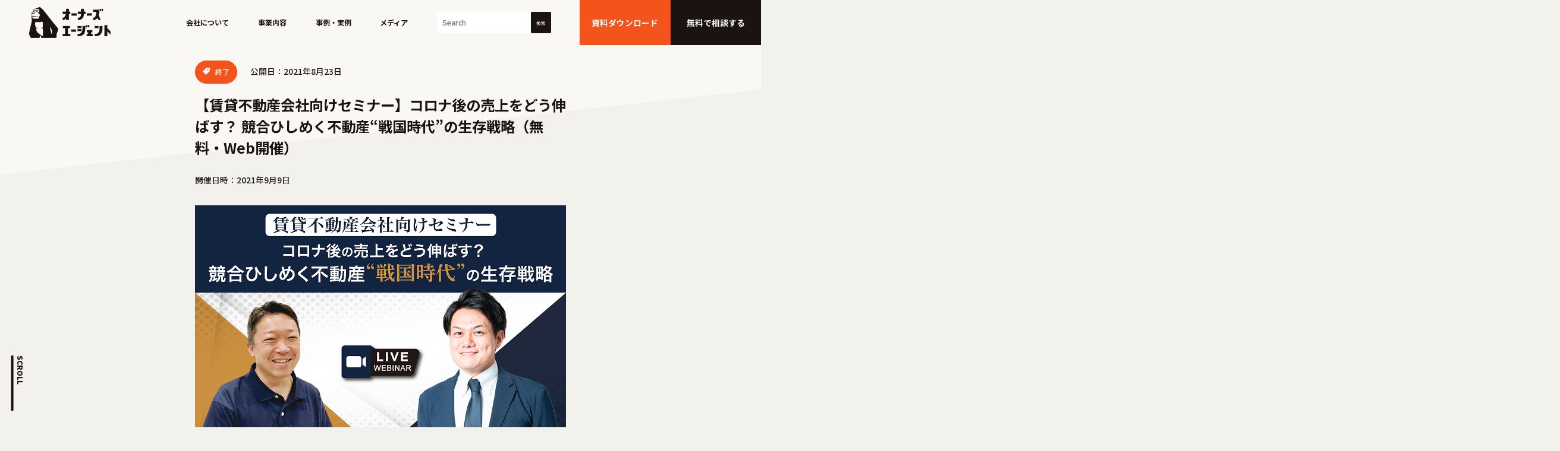

--- FILE ---
content_type: text/html; charset=UTF-8
request_url: https://owners-age.com/seminar/20210909semi-gyoumukourituka
body_size: 75057
content:
<!DOCTYPE html>
<html lang="ja">
<head>

<script type="text/plain" data-service="google-analytics" data-category="statistics">
  (function(i,s,o,g,r,a,m){i['GoogleAnalyticsObject']=r;i[r]=i[r]||function(){
  (i[r].q=i[r].q||[]).push(arguments)},i[r].l=1*new Date();a=s.createElement(o),
  m=s.getElementsByTagName(o)[0];a.async=1;a.src=g;m.parentNode.insertBefore(a,m)
  })(window,document,'script','https://www.google-analytics.com/analytics.js','ga');

  ga('create', 'UA-21604106-1', 'auto');
  ga('send', 'pageview');

</script>

<!-- Global site tag (gtag.js) - Google Ads: 980750807 -->
<script type="text/plain" data-service="google-analytics" data-category="statistics" async data-cmplz-src="https://www.googletagmanager.com/gtag/js?id=AW-980750807"></script>
<script>
  window.dataLayer = window.dataLayer || [];
  function gtag(){dataLayer.push(arguments);}
  gtag('js', new Date());

  gtag('config', 'AW-980750807');
</script>

<!-- Bow Code -->
<script id="_bownow_ts">
var _bownow_ts = document.createElement('script');
_bownow_ts.charset = 'utf-8';
_bownow_ts.src = 'https://contents.bownow.jp/js/UTC_59af6930cea9f/trace.js';
document.getElementsByTagName('head')[0].appendChild(_bownow_ts);
</script><!-- Bow Code end-->

<!-- Yahoo general tag -->
<script async src="https://s.yimg.jp/images/listing/tool/cv/ytag.js"></script>
<script>
window.yjDataLayer = window.yjDataLayer || [];
function ytag() { yjDataLayer.push(arguments); }
ytag({"type":"ycl_cookie"});
</script>
	
<!-- Begin ptengine Code -->
<script type="text/javascript">
    if(!window._pt_sp_2){
        window._pt_lt = new Date().getTime();
        window._pt_sp_2 = [];
        _pt_sp_2.push('setAccount,6202eaeb');
        var _protocol = (("https:" == document.location.protocol) ? " https://" : " http://");
        (function() {
            var atag = document.createElement('script'); atag.type = 'text/javascript'; atag.async = true;
            atag.src = _protocol + 'js.ptengine.jp/6202eaeb.js';
            var s = document.getElementsByTagName('script')[0];
            s.parentNode.insertBefore(atag, s);
        })();
    }
</script>
<!-- End ptengine Code -->

          <title>【賃貸不動産会社向けセミナー】コロナ後の売上をどう伸ばす？ 競合ひしめく不動産“戦国時代”の生存戦略（無料・Web開催） - 研修・セミナー告知一覧 | オーナーズエージェント - OWNER'S AGENT</title>
        <meta name="description" content="オーナーズエージェントは、プロパティマネジメントの実践とともに賃貸管理会社の新しい働き方を提案し、煩雑な業務の効率化をお手伝いするコンサルティング企業です。">
    <meta name="keywords" content="賃貸管理,賃貸,不動産,コンサルティング,研修,セミナー,講師派遣,コールセンター,会報誌,管理受託,パンフレット,市場調査,建築企画">
          <meta property="og:title" content="【賃貸不動産会社向けセミナー】コロナ後の売上をどう伸ばす？ 競合ひしめく不動産“戦国時代”の生存戦略（無料・Web開催） - 研修・セミナー告知一覧 | オーナーズエージェント - OWNER'S AGENT">
        <meta property="og:type" content="article">
    <meta property="og:url" content="https://owners-age.com/seminar/20210909semi-gyoumukourituka">
    <meta property="og:image" content="https://owners-age.com/uploads/20160624_logoS.png">
    <meta property="og:description" content="オーナーズエージェントは、プロパティマネジメントの実践とともに賃貸管理会社の新しい働き方を提案し、煩雑な業務の効率化をお手伝いするコンサルティング企業です。">
    <meta property="og:site_name" content="オーナーズエージェント - OWNER'S AGENT">
    <meta property="og:locale" content="ja_JP">
  <meta charset="UTF-8">
  <meta http-equiv="X-UA-Compatible" content="ie=edge">
  <meta name="viewport" content="width=device-width,initial-scale=1.0,minimum-scale=1.0,maximum-scale=1.0,user-scalable=no">

  <link rel="shortcut icon" href="https://owners-age.com/wp-content/themes/owners2023/assets/image/favicon.png" type="image/png">
  <link rel="favicon" href="https://owners-age.com/wp-content/themes/owners2023/assets/image/favicon.png" type="image/png">
  <link rel="stylesheet" href="https://owners-age.com/wp-content/themes/owners2023/assets/css/common.min.css">

  <!-- swiper -->
  <link rel="stylesheet" href="https://cdn.jsdelivr.net/npm/swiper@8/swiper-bundle.min.css"/>
  <script src="https://cdn.jsdelivr.net/npm/swiper@8/swiper-bundle.min.js"></script>
  
  <!-- fonts -->
  <link rel="preconnect" href="https://fonts.googleapis.com">
  <link rel="preconnect" href="https://fonts.gstatic.com" crossorigin>
  <link href="https://fonts.googleapis.com/css2?family=Inter:wght@700&family=Noto+Sans+JP:wght@400;500;700;900&display=swap" rel="stylesheet">
  <link rel="stylesheet" href="https://use.typekit.net/nei0dbu.css">

            <link rel="stylesheet" href="https://owners-age.com/wp-content/themes/owners2023/assets/css/column/style.min.css">
                  <link rel="stylesheet" href="https://owners-age.com/wp-content/themes/owners2023/assets/css/column/style.min.css">
    
  <script>
    (function(i,s,o,g,r,a,m){i['GoogleAnalyticsObject']=r;i[r]=i[r]||function(){
    (i[r].q=i[r].q||[]).push(arguments)},i[r].l=1*new Date();a=s.createElement(o),
    m=s.getElementsByTagName(o)[0];a.async=1;a.src=g;m.parentNode.insertBefore(a,m)
    })(window,document,'script','https://www.google-analytics.com/analytics.js','ga');
    ga('create', 'UA-21604106-1', 'auto');
    ga('send', 'pageview');
  </script>

  <!-- Global site tag (gtag.js) - Google Ads: 980750807 -->
  <script async src="https://www.googletagmanager.com/gtag/js?id=AW-980750807"></script>
  <script>
    window.dataLayer = window.dataLayer || [];
    function gtag(){dataLayer.push(arguments);}
    gtag('js', new Date());

    gtag('config', 'AW-980750807');
  </script>
    

  <meta name='robots' content='max-image-preview:large' />
<script id="cookieyes" type="text/javascript" src="https://cdn-cookieyes.com/client_data/19f4e18113afe7918e8ecacc/script.js"></script><link rel='dns-prefetch' href='//www.googletagmanager.com' />
<link rel="alternate" title="oEmbed (JSON)" type="application/json+oembed" href="https://owners-age.com/wp-json/oembed/1.0/embed?url=https%3A%2F%2Fowners-age.com%2Fseminar%2F20210909semi-gyoumukourituka" />
<link rel="alternate" title="oEmbed (XML)" type="text/xml+oembed" href="https://owners-age.com/wp-json/oembed/1.0/embed?url=https%3A%2F%2Fowners-age.com%2Fseminar%2F20210909semi-gyoumukourituka&#038;format=xml" />
<style id='wp-emoji-styles-inline-css' type='text/css'>

	img.wp-smiley, img.emoji {
		display: inline !important;
		border: none !important;
		box-shadow: none !important;
		height: 1em !important;
		width: 1em !important;
		margin: 0 0.07em !important;
		vertical-align: -0.1em !important;
		background: none !important;
		padding: 0 !important;
	}
/*# sourceURL=wp-emoji-styles-inline-css */
</style>
<style id='classic-theme-styles-inline-css' type='text/css'>
/*! This file is auto-generated */
.wp-block-button__link{color:#fff;background-color:#32373c;border-radius:9999px;box-shadow:none;text-decoration:none;padding:calc(.667em + 2px) calc(1.333em + 2px);font-size:1.125em}.wp-block-file__button{background:#32373c;color:#fff;text-decoration:none}
/*# sourceURL=/wp-includes/css/classic-themes.min.css */
</style>
<link rel='stylesheet' id='vk-components-style-css' href='https://owners-age.com/wp-content/plugins/vk-blocks/vendor/vektor-inc/vk-component/src//assets/css/vk-components.css?ver=1.6.5' type='text/css' media='all' />
<link rel='stylesheet' id='ez-toc-css' href='https://owners-age.com/wp-content/plugins/easy-table-of-contents/assets/css/screen.min.css?ver=2.0.80' type='text/css' media='all' />
<style id='ez-toc-inline-css' type='text/css'>
div#ez-toc-container .ez-toc-title {font-size: 180%;}div#ez-toc-container .ez-toc-title {font-weight: 700;}div#ez-toc-container ul li , div#ez-toc-container ul li a {font-size: 100%;}div#ez-toc-container ul li , div#ez-toc-container ul li a {font-weight: 500;}div#ez-toc-container nav ul ul li {font-size: 95%;}div#ez-toc-container {background: #fff;border: 1px solid #ffffff;width: 66%;}div#ez-toc-container p.ez-toc-title , #ez-toc-container .ez_toc_custom_title_icon , #ez-toc-container .ez_toc_custom_toc_icon {color: #0d0d0d;}div#ez-toc-container ul.ez-toc-list a {color: #0d0d0d;}div#ez-toc-container ul.ez-toc-list a:hover {color: #f4531c;}div#ez-toc-container ul.ez-toc-list a:visited {color: #3f3f3f;}.ez-toc-counter nav ul li a::before {color: ;}.ez-toc-box-title {font-weight: bold; margin-bottom: 10px; text-align: center; text-transform: uppercase; letter-spacing: 1px; color: #666; padding-bottom: 5px;position:absolute;top:-4%;left:5%;background-color: inherit;transition: top 0.3s ease;}.ez-toc-box-title.toc-closed {top:-25%;}ul.ez-toc-list a.ez-toc-link { padding: 10px 0 10px 0; }
.ez-toc-container-direction {direction: ltr;}.ez-toc-counter ul {direction: ltr;counter-reset: item ;}.ez-toc-counter nav ul li a::before {content: counter(item, disc) '  ';margin-right: .2em; counter-increment: item;flex-grow: 0;flex-shrink: 0;float: left; }.ez-toc-widget-direction {direction: ltr;}.ez-toc-widget-container ul {direction: ltr;counter-reset: item ;}.ez-toc-widget-container nav ul li a::before {content: counter(item, disc) '  ';margin-right: .2em; counter-increment: item;flex-grow: 0;flex-shrink: 0;float: left; }
/*# sourceURL=ez-toc-inline-css */
</style>
<link rel='stylesheet' id='vk-swiper-style-css' href='https://owners-age.com/wp-content/plugins/vk-blocks/vendor/vektor-inc/vk-swiper/src/assets/css/swiper-bundle.min.css?ver=11.0.2' type='text/css' media='all' />
<link rel='stylesheet' id='vkblocks-bootstrap-css' href='https://owners-age.com/wp-content/plugins/vk-blocks/build/bootstrap_vk_using.css?ver=4.3.1' type='text/css' media='all' />
<link rel='stylesheet' id='vk-blocks-build-css-css' href='https://owners-age.com/wp-content/plugins/vk-blocks/build/block-build.css?ver=1.115.2.1' type='text/css' media='all' />
<style id='vk-blocks-build-css-inline-css' type='text/css'>
:root { --vk-size-text: 16px; /* --vk-color-primary is deprecated. */ --vk-color-primary:#337ab7; }

	:root {
		--vk_image-mask-circle: url(https://owners-age.com/wp-content/plugins/vk-blocks/inc/vk-blocks/images/circle.svg);
		--vk_image-mask-wave01: url(https://owners-age.com/wp-content/plugins/vk-blocks/inc/vk-blocks/images/wave01.svg);
		--vk_image-mask-wave02: url(https://owners-age.com/wp-content/plugins/vk-blocks/inc/vk-blocks/images/wave02.svg);
		--vk_image-mask-wave03: url(https://owners-age.com/wp-content/plugins/vk-blocks/inc/vk-blocks/images/wave03.svg);
		--vk_image-mask-wave04: url(https://owners-age.com/wp-content/plugins/vk-blocks/inc/vk-blocks/images/wave04.svg);
	}
	

	:root {

		--vk-balloon-border-width:1px;

		--vk-balloon-speech-offset:-12px;
	}
	

	:root {
		--vk_flow-arrow: url(https://owners-age.com/wp-content/plugins/vk-blocks/inc/vk-blocks/images/arrow_bottom.svg);
	}
	
/*# sourceURL=vk-blocks-build-css-inline-css */
</style>
<link rel='stylesheet' id='vk-font-awesome-css' href='https://owners-age.com/wp-content/plugins/vk-blocks/vendor/vektor-inc/font-awesome-versions/src/font-awesome/css/all.min.css?ver=7.1.0' type='text/css' media='all' />
<script type="text/javascript" src="https://owners-age.com/wp-includes/js/jquery/jquery.min.js?ver=3.7.1" id="jquery-core-js"></script>
<script type="text/javascript" src="https://owners-age.com/wp-includes/js/jquery/jquery-migrate.min.js?ver=3.4.1" id="jquery-migrate-js"></script>

<!-- Site Kit によって追加された Google タグ（gtag.js）スニペット -->
<!-- Google アナリティクス スニペット (Site Kit が追加) -->
<script type="text/javascript" src="https://www.googletagmanager.com/gtag/js?id=GT-WK2TPCQ" id="google_gtagjs-js" async></script>
<script type="text/javascript" id="google_gtagjs-js-after">
/* <![CDATA[ */
window.dataLayer = window.dataLayer || [];function gtag(){dataLayer.push(arguments);}
gtag("set","linker",{"domains":["owners-age.com"]});
gtag("js", new Date());
gtag("set", "developer_id.dZTNiMT", true);
gtag("config", "GT-WK2TPCQ");
 window._googlesitekit = window._googlesitekit || {}; window._googlesitekit.throttledEvents = []; window._googlesitekit.gtagEvent = (name, data) => { var key = JSON.stringify( { name, data } ); if ( !! window._googlesitekit.throttledEvents[ key ] ) { return; } window._googlesitekit.throttledEvents[ key ] = true; setTimeout( () => { delete window._googlesitekit.throttledEvents[ key ]; }, 5 ); gtag( "event", name, { ...data, event_source: "site-kit" } ); }; 
//# sourceURL=google_gtagjs-js-after
/* ]]> */
</script>
<link rel="https://api.w.org/" href="https://owners-age.com/wp-json/" /><link rel="alternate" title="JSON" type="application/json" href="https://owners-age.com/wp-json/wp/v2/seminar/8816" /><link rel="EditURI" type="application/rsd+xml" title="RSD" href="https://owners-age.com/xmlrpc.php?rsd" />
<meta name="generator" content="WordPress 6.9" />
<link rel="canonical" href="https://owners-age.com/seminar/20210909semi-gyoumukourituka" />
<link rel='shortlink' href='https://owners-age.com/?p=8816' />
<meta name="generator" content="Site Kit by Google 1.170.0" /><style id='global-styles-inline-css' type='text/css'>
:root{--wp--preset--aspect-ratio--square: 1;--wp--preset--aspect-ratio--4-3: 4/3;--wp--preset--aspect-ratio--3-4: 3/4;--wp--preset--aspect-ratio--3-2: 3/2;--wp--preset--aspect-ratio--2-3: 2/3;--wp--preset--aspect-ratio--16-9: 16/9;--wp--preset--aspect-ratio--9-16: 9/16;--wp--preset--color--black: #000000;--wp--preset--color--cyan-bluish-gray: #abb8c3;--wp--preset--color--white: #ffffff;--wp--preset--color--pale-pink: #f78da7;--wp--preset--color--vivid-red: #cf2e2e;--wp--preset--color--luminous-vivid-orange: #ff6900;--wp--preset--color--luminous-vivid-amber: #fcb900;--wp--preset--color--light-green-cyan: #7bdcb5;--wp--preset--color--vivid-green-cyan: #00d084;--wp--preset--color--pale-cyan-blue: #8ed1fc;--wp--preset--color--vivid-cyan-blue: #0693e3;--wp--preset--color--vivid-purple: #9b51e0;--wp--preset--gradient--vivid-cyan-blue-to-vivid-purple: linear-gradient(135deg,rgb(6,147,227) 0%,rgb(155,81,224) 100%);--wp--preset--gradient--light-green-cyan-to-vivid-green-cyan: linear-gradient(135deg,rgb(122,220,180) 0%,rgb(0,208,130) 100%);--wp--preset--gradient--luminous-vivid-amber-to-luminous-vivid-orange: linear-gradient(135deg,rgb(252,185,0) 0%,rgb(255,105,0) 100%);--wp--preset--gradient--luminous-vivid-orange-to-vivid-red: linear-gradient(135deg,rgb(255,105,0) 0%,rgb(207,46,46) 100%);--wp--preset--gradient--very-light-gray-to-cyan-bluish-gray: linear-gradient(135deg,rgb(238,238,238) 0%,rgb(169,184,195) 100%);--wp--preset--gradient--cool-to-warm-spectrum: linear-gradient(135deg,rgb(74,234,220) 0%,rgb(151,120,209) 20%,rgb(207,42,186) 40%,rgb(238,44,130) 60%,rgb(251,105,98) 80%,rgb(254,248,76) 100%);--wp--preset--gradient--blush-light-purple: linear-gradient(135deg,rgb(255,206,236) 0%,rgb(152,150,240) 100%);--wp--preset--gradient--blush-bordeaux: linear-gradient(135deg,rgb(254,205,165) 0%,rgb(254,45,45) 50%,rgb(107,0,62) 100%);--wp--preset--gradient--luminous-dusk: linear-gradient(135deg,rgb(255,203,112) 0%,rgb(199,81,192) 50%,rgb(65,88,208) 100%);--wp--preset--gradient--pale-ocean: linear-gradient(135deg,rgb(255,245,203) 0%,rgb(182,227,212) 50%,rgb(51,167,181) 100%);--wp--preset--gradient--electric-grass: linear-gradient(135deg,rgb(202,248,128) 0%,rgb(113,206,126) 100%);--wp--preset--gradient--midnight: linear-gradient(135deg,rgb(2,3,129) 0%,rgb(40,116,252) 100%);--wp--preset--font-size--small: 13px;--wp--preset--font-size--medium: 20px;--wp--preset--font-size--large: 36px;--wp--preset--font-size--x-large: 42px;--wp--preset--spacing--20: 0.44rem;--wp--preset--spacing--30: 0.67rem;--wp--preset--spacing--40: 1rem;--wp--preset--spacing--50: 1.5rem;--wp--preset--spacing--60: 2.25rem;--wp--preset--spacing--70: 3.38rem;--wp--preset--spacing--80: 5.06rem;--wp--preset--shadow--natural: 6px 6px 9px rgba(0, 0, 0, 0.2);--wp--preset--shadow--deep: 12px 12px 50px rgba(0, 0, 0, 0.4);--wp--preset--shadow--sharp: 6px 6px 0px rgba(0, 0, 0, 0.2);--wp--preset--shadow--outlined: 6px 6px 0px -3px rgb(255, 255, 255), 6px 6px rgb(0, 0, 0);--wp--preset--shadow--crisp: 6px 6px 0px rgb(0, 0, 0);}:where(.is-layout-flex){gap: 0.5em;}:where(.is-layout-grid){gap: 0.5em;}body .is-layout-flex{display: flex;}.is-layout-flex{flex-wrap: wrap;align-items: center;}.is-layout-flex > :is(*, div){margin: 0;}body .is-layout-grid{display: grid;}.is-layout-grid > :is(*, div){margin: 0;}:where(.wp-block-columns.is-layout-flex){gap: 2em;}:where(.wp-block-columns.is-layout-grid){gap: 2em;}:where(.wp-block-post-template.is-layout-flex){gap: 1.25em;}:where(.wp-block-post-template.is-layout-grid){gap: 1.25em;}.has-black-color{color: var(--wp--preset--color--black) !important;}.has-cyan-bluish-gray-color{color: var(--wp--preset--color--cyan-bluish-gray) !important;}.has-white-color{color: var(--wp--preset--color--white) !important;}.has-pale-pink-color{color: var(--wp--preset--color--pale-pink) !important;}.has-vivid-red-color{color: var(--wp--preset--color--vivid-red) !important;}.has-luminous-vivid-orange-color{color: var(--wp--preset--color--luminous-vivid-orange) !important;}.has-luminous-vivid-amber-color{color: var(--wp--preset--color--luminous-vivid-amber) !important;}.has-light-green-cyan-color{color: var(--wp--preset--color--light-green-cyan) !important;}.has-vivid-green-cyan-color{color: var(--wp--preset--color--vivid-green-cyan) !important;}.has-pale-cyan-blue-color{color: var(--wp--preset--color--pale-cyan-blue) !important;}.has-vivid-cyan-blue-color{color: var(--wp--preset--color--vivid-cyan-blue) !important;}.has-vivid-purple-color{color: var(--wp--preset--color--vivid-purple) !important;}.has-black-background-color{background-color: var(--wp--preset--color--black) !important;}.has-cyan-bluish-gray-background-color{background-color: var(--wp--preset--color--cyan-bluish-gray) !important;}.has-white-background-color{background-color: var(--wp--preset--color--white) !important;}.has-pale-pink-background-color{background-color: var(--wp--preset--color--pale-pink) !important;}.has-vivid-red-background-color{background-color: var(--wp--preset--color--vivid-red) !important;}.has-luminous-vivid-orange-background-color{background-color: var(--wp--preset--color--luminous-vivid-orange) !important;}.has-luminous-vivid-amber-background-color{background-color: var(--wp--preset--color--luminous-vivid-amber) !important;}.has-light-green-cyan-background-color{background-color: var(--wp--preset--color--light-green-cyan) !important;}.has-vivid-green-cyan-background-color{background-color: var(--wp--preset--color--vivid-green-cyan) !important;}.has-pale-cyan-blue-background-color{background-color: var(--wp--preset--color--pale-cyan-blue) !important;}.has-vivid-cyan-blue-background-color{background-color: var(--wp--preset--color--vivid-cyan-blue) !important;}.has-vivid-purple-background-color{background-color: var(--wp--preset--color--vivid-purple) !important;}.has-black-border-color{border-color: var(--wp--preset--color--black) !important;}.has-cyan-bluish-gray-border-color{border-color: var(--wp--preset--color--cyan-bluish-gray) !important;}.has-white-border-color{border-color: var(--wp--preset--color--white) !important;}.has-pale-pink-border-color{border-color: var(--wp--preset--color--pale-pink) !important;}.has-vivid-red-border-color{border-color: var(--wp--preset--color--vivid-red) !important;}.has-luminous-vivid-orange-border-color{border-color: var(--wp--preset--color--luminous-vivid-orange) !important;}.has-luminous-vivid-amber-border-color{border-color: var(--wp--preset--color--luminous-vivid-amber) !important;}.has-light-green-cyan-border-color{border-color: var(--wp--preset--color--light-green-cyan) !important;}.has-vivid-green-cyan-border-color{border-color: var(--wp--preset--color--vivid-green-cyan) !important;}.has-pale-cyan-blue-border-color{border-color: var(--wp--preset--color--pale-cyan-blue) !important;}.has-vivid-cyan-blue-border-color{border-color: var(--wp--preset--color--vivid-cyan-blue) !important;}.has-vivid-purple-border-color{border-color: var(--wp--preset--color--vivid-purple) !important;}.has-vivid-cyan-blue-to-vivid-purple-gradient-background{background: var(--wp--preset--gradient--vivid-cyan-blue-to-vivid-purple) !important;}.has-light-green-cyan-to-vivid-green-cyan-gradient-background{background: var(--wp--preset--gradient--light-green-cyan-to-vivid-green-cyan) !important;}.has-luminous-vivid-amber-to-luminous-vivid-orange-gradient-background{background: var(--wp--preset--gradient--luminous-vivid-amber-to-luminous-vivid-orange) !important;}.has-luminous-vivid-orange-to-vivid-red-gradient-background{background: var(--wp--preset--gradient--luminous-vivid-orange-to-vivid-red) !important;}.has-very-light-gray-to-cyan-bluish-gray-gradient-background{background: var(--wp--preset--gradient--very-light-gray-to-cyan-bluish-gray) !important;}.has-cool-to-warm-spectrum-gradient-background{background: var(--wp--preset--gradient--cool-to-warm-spectrum) !important;}.has-blush-light-purple-gradient-background{background: var(--wp--preset--gradient--blush-light-purple) !important;}.has-blush-bordeaux-gradient-background{background: var(--wp--preset--gradient--blush-bordeaux) !important;}.has-luminous-dusk-gradient-background{background: var(--wp--preset--gradient--luminous-dusk) !important;}.has-pale-ocean-gradient-background{background: var(--wp--preset--gradient--pale-ocean) !important;}.has-electric-grass-gradient-background{background: var(--wp--preset--gradient--electric-grass) !important;}.has-midnight-gradient-background{background: var(--wp--preset--gradient--midnight) !important;}.has-small-font-size{font-size: var(--wp--preset--font-size--small) !important;}.has-medium-font-size{font-size: var(--wp--preset--font-size--medium) !important;}.has-large-font-size{font-size: var(--wp--preset--font-size--large) !important;}.has-x-large-font-size{font-size: var(--wp--preset--font-size--x-large) !important;}
/*# sourceURL=global-styles-inline-css */
</style>
</head>

<body id="top" class="js-load">
<header id="header" class="l-header u-bg2"> 
      <div class="l-header__logo"><a href="https://owners-age.com"><img src="https://owners-age.com/wp-content/themes/owners2023/assets/image/header_logo.png" alt="オーナーズエージェント株式会社"></a></div>
    <button type="button" id="js-buttonHamburger" class="c-hamburger u-dn-md" aria-controls="global-nav" aria-expanded="false">
    <span class="c-hamburger__line">
      <span class="u-visuallyHidden">
        メニューを開閉する
      </span>
    </span>
  </button>
  <div class="l-header__content">
    <nav class="p-globalNav js-globalNav u-dn u-db-md">
      <ul class="p-globalNav__list c-list-unstyled u-text-bold">
        <li class="p-globalNav__item">
          <a class="p-globalNav__title">会社について</a>
          <ul class="p-globalNav__drop">
            <li class="p-globalNav__dropItem"><a class="p-globalNav__title" href="https://owners-age.com/company">会社概要</a></li>
            <li class="p-globalNav__dropItem"><a class="p-globalNav__title" href="https://owners-age.com/vision">理念・ビジョン</a></li>
            <li class="p-globalNav__dropItem"><a class="p-globalNav__title" href="https://owners-age.com/staff">コンサルタント紹介</a></li>
            <li class="p-globalNav__dropItem"><a class="p-globalNav__title" href="https://fun-and.com/" target="_blank" rel="noopener noreferrer">採用情報</a></li>
          </ul>
        </li>
        <li class="p-globalNav__item">
          <a class="p-globalNav__title">事業内容</a>
          <ul class="p-globalNav__drop">
            <li class="p-globalNav__dropItem"><a class="p-globalNav__title" href="https://owners-age.com/consulting">コンサルティング事業</a></li>
            <li class="p-globalNav__dropItem"><a class="p-globalNav__title" href="https://owners-age.com/solutions">ソリューション事業</a></li>
            <li class="p-globalNav__dropItem"><a class="p-globalNav__title" href="https://owners-age.com/seminar">研修・セミナー</a></li>
            <li class="p-globalNav__dropItem"><a class="p-globalNav__title" href="https://owners-age.com/report">セミナーレポート</a></li>
          </ul>
        </li>
        <li class="p-globalNav__item"><a href="https://owners-age.com/collection" class="p-globalNav__title">事例・実例</a></li>
        <li class="p-globalNav__item">
          <a class="p-globalNav__title">メディア</a>
          <ul class="p-globalNav__drop">
            <li class="p-globalNav__dropItem"><a class="p-globalNav__title" href="https://owners-age.com/blog">ノウハウコラム</a></li><li class="p-globalNav__dropItem"><a class="p-globalNav__title" href="https://owners-age.com/blogs/news_release">ニュースリリース</a></li>
            <li class="p-globalNav__dropItem"><a class="p-globalNav__title" href="https://owners-age.com/media">メディア掲載情報</a></li>
          </ul>
        </li>
      </ul>
    </nav>
    <div class="l-header__search u-dn u-df-md"><form action="https://owners-age.com/" method="get"><span class="bar"><input type="text" name="s" value="" placeholder="Search"></span><button class="btn" type="submit">検索</button></form></div>
    <a href="https://owners-age.com/download" class="l-header__cta --secondary u-text-bold u-dn u-df-md"><span>資料ダウンロード</span></a>
    <a href="https://owners-age.com/form/contact001" class="l-header__cta u-text-bold u-dn u-df-md"><span>無料で相談する</span></a>
    <nav class="p-globalNav js-globalNav u-dn-md">
      <ul class="p-globalNav__list c-acd__wrapper js-acdWrapper c-list-unstyled scroll-control">
        <li class="p-globalNav__item c-acd__item">
          <a class="p-globalNav__title c-acd__title js-acdBtn">会社について<button type="button" class="c-acd__btn --plus"></button></a>
          <ul class="p-globalNav__drop c-acd__content js-acdContent">
            <li class="p-globalNav__dropItem c-acd__item"><a class="p-globalNav__title c-acd__title" href="https://owners-age.com/company">会社概要</a></li>
            <li class="p-globalNav__dropItem c-acd__item"><a class="p-globalNav__title c-acd__title" href="https://owners-age.com/vision">理念・ビジョン</a></li>
            <li class="p-globalNav__dropItem c-acd__item"><a class="p-globalNav__title c-acd__title" href="https://owners-age.com/staff">コンサルタント紹介</a></li>
            <li class="p-globalNav__dropItem c-acd__item"><a class="p-globalNav__title c-acd__title" href="https://fun-and.com/" target="_blank" rel="noopener noreferrer">採用情報</a></li>
          </ul>
        </li>
        <li class="p-globalNav__item c-acd__item">
          <a class="p-globalNav__title c-acd__title js-acdBtn">事業内容<button type="button" class="c-acd__btn --plus"></button></a>
          <ul class="p-globalNav__drop c-acd__content js-acdContent">
            <li class="p-globalNav__dropItem c-acd__item"><a class="p-globalNav__title c-acd__title" href="https://owners-age.com/consulting">コンサルティング事業</a></li>
            <li class="p-globalNav__dropItem c-acd__item"><a class="p-globalNav__title c-acd__title" href="https://owners-age.com/solutions">ソリューション事業</a></li>
            <li class="p-globalNav__dropItem c-acd__item"><a class="p-globalNav__title c-acd__title" href="https://owners-age.com/seminar">研修・セミナー</a></li>
            <li class="p-globalNav__dropItem c-acd__item"><a class="p-globalNav__title c-acd__title" href="https://owners-age.com/report">セミナーレポート</a></li>
          </ul>
        </li>
        <li class="p-globalNav__item"><a class="p-globalNav__title c-acd__title" href="https://owners-age.com/collection">事例・実例</a></li>
        <li class="p-globalNav__item c-acd__item">
          <a class="p-globalNav__title c-acd__title js-acdBtn">メディア<button type="button" class="c-acd__btn --plus"></button></a>
          <ul class="p-globalNav__drop c-acd__content js-acdContent">
            <li class="p-globalNav__dropItem c-acd__item"><a class="p-globalNav__title c-acd__title" href="https://owners-age.com/blog">ノウハウコラム</a></li><li class="p-globalNav__dropItem c-acd__item"><a class="p-globalNav__title c-acd__title" href="https://owners-age.com/blogs/news_release">ニュースリリース</a></li>
            <li class="p-globalNav__dropItem c-acd__item"><a class="p-globalNav__title c-acd__title" href="https://owners-age.com/media">メディア掲載情報</a></li>
          </ul>
        </li>
        <div class="l-header__search u-dn-md"><form action="https://owners-age.com/" method="get"><span class="bar"><input type="text" name="s" value="" placeholder="Search"></span><button class="btn" type="submit">検索</button></form></div>
        <a href="https://owners-age.com/download" class="l-header__cta --secondary u-text-bold u-dn-md"><span>資料ダウンロード</span></a>
        <a href="https://owners-age.com/form/contact001" class="l-header__cta u-text-bold u-dn-md"><span>お問い合わせ</span></a>
      </ul>
      <img class="p-globalNav__bg" src="https://owners-age.com/wp-content/themes/owners2023/assets/image/gorilla_or.png" alt="ゴリラ">
    </nav>
  </div>
</header><!-- /.l-header -->
<main class="l-main">

<section class="l-single p-pageHeader">
  <div class="c-wrapper--small">
    <div class="l-single__info">
              <a href="https://owners-age.com/status/status_c4" class="l-single__cate u-br-circle u-dib">
          <svg xmlns="http://www.w3.org/2000/svg" viewBox="0 0 13.542 13.542">
            <path id="Icon_metro-tag" data-name="Icon metro-tag" d="M16.066,1.928H10.887a1.8,1.8,0,0,0-1.105.458L3.36,8.807a.649.649,0,0,0,0,.916l5.558,5.558a.649.649,0,0,0,.916,0L16.256,8.86a1.8,1.8,0,0,0,.458-1.105V2.575A.649.649,0,0,0,16.066,1.928ZM12.829,7.107a1.295,1.295,0,1,1,1.295-1.295A1.295,1.295,0,0,1,12.829,7.107Z" transform="translate(-3.171 -1.928)"/>
          </svg>
          終了        </a>
                    <p class="l-single__date u-dib">公開日：2021年8月23日</p>
            <h1 class="l-single__title">【賃貸不動産会社向けセミナー】コロナ後の売上をどう伸ばす？ 競合ひしめく不動産“戦国時代”の生存戦略（無料・Web開催）</h1>
                        <p class="l-single__dateEvent">開催日時：2021年9月9日</p>
                            <img class="l-single__thumbnail" src="/uploads/685dd360cf8d5dda771a1605be13e54a.jpg" alt="【賃貸不動産会社向けセミナー】コロナ後の売上をどう伸ばす？ 競合ひしめく不動産“戦国時代”の生存戦略（無料・Web開催）">
                              <div class="l-single__seminarBtn c-btn u-br-circle">終了しました</div>
                  </div>
  </div>
  <div class="p-pageHeader__scroll u-text-black u-text-uppercase">Scroll</div>
</section>
<section class="l-single__main">
  <div class="c-wrapper--small">
    <div class="l-single__content">
      <div id="content">
                                  <div class="l_heading-wrap">
                  <h2 class="l_heading-01" data-anchor="セミナー概要">アクセルラボ × オーナーズエージェント対談企画</h2>
                </div>
                <div class="l_main-image l_main-image--small">
                  <div class="l_main-image-content">
                    <h3 class="title">管理会社の「業務サポート」に取り組む２社が共催！</h3>
                    <div class="wygsyg-set">
                      <p>長引くコロナ禍で<strong>大きく変化した不動産業界</strong>。</p>
<p>仲介業務ではリアルでの接客が減り、非対面ニーズに応えたオンラインサービスが急速に普及。売買業務でも成約率の低下や、金融機関の融資の硬化などが懸念されています。</p>
<p>しかし、事業の収益低下は止めようがなく、安定収益を求めて<strong style="border-bottom: solid 4px #ffff00;">多くの企業が賃貸管理業界に参入</strong>する動きを見せました。景気に左右されにくい賃貸管理業は、堅実なストック型のビジネスとして大きな魅力があるのです。</p>
<p>一方、賃貸管理業界の未来も決して楽観はできません。長期的な人口減少と空き家の増加で、<strong style="border-bottom: solid 4px #ffff00;">市場はどんどん縮小</strong>していくからです。</p>
<p>&nbsp;</p>
<p>ライバルが増えるにもかかわらず、減っていくパイを奪い合うことになる賃貸管理業界。</p>
<p>まさに<span style="color: #ff6600;"><strong>“戦国時代”</strong></span>とも言える動乱の業界で、生き残りを図るには積極的なコストカットによる<strong>収益性の高い組織づくり</strong>が欠かせません。</p>
<p>そこで今回の<strong>「アクセルラボ×オーナーズエージェント対談企画」</strong>では、管理会社のサポート業務で培った各社の解決策をご紹介。これから<strong style="border-bottom: solid 4px #ffff00;">予測される業界の変化と、生存戦略に繋がるヒント</strong>をお伝えします。</p>
<p>※当セミナーは無料・WEB開催となります。どなたでもお気軽にご視聴いただけますので、この機会に振るってご参加ください。</p>
<p>&nbsp;</p>
<p><span style="color: #ff0000;"><strong>お申込みは〆切りました。たくさんのご参加ありがとうございました！</strong></span></p>
                    </div>
                  </div>
                </div>
                <!-- <div class="l_btn-01 l_btn-mtb"> -->
                                  <!-- </div> -->
              <!-- </div>/.l_content -->
            <!-- </div>/.l_container-inner -->
          <!-- </section> -->
          <!-- <section class="l_container">
            <div class="l_container-inner">
              <div class="l_content"> -->
                <div class="l_heading-wrap">
                  <h2 class="l_heading-01" data-anchor="内容・お勧め受講者">賃貸管理業で生き抜く“ヒント”が学べる対談企画</h2>
                </div>
                <div class="l_main-image l_main-image--small">
                  <div class="l_main-image-content">
                    <img src="/uploads/fb7054ada5c4fab2ce538bf90fc181df-1.jpg" alt="">
                    <h3 class="title">《セミナーで学べること》</h3>
                    <div class="wygsyg-set">
                      <ol>
<li><big><span style="color: #000000;">近年の賃貸管理業</span>に起きている<span style="color: #ff6600;"><strong>変化</strong></span></big></li>
<li><big>これからの賃貸業界市況の予想</big></li>
<li><big>アフターコロナを見据えた<strong><span style="color: #ff6600;">業務改善策</span></strong></big></li>
<li><big><strong><span style="color: #ff6600;">社内リソース最適化</span></strong>のアイデア</big></li>
<li><big>管理業務を効率化できる<strong><span style="color: #ff6600;">ツールと活用事例</span></strong></big></li>
<li><big>賃貸管理業界におけるリスクヘッジ手法</big></li>
<li><big>賃貸管理“戦国時代”を生き抜く<span style="color: #ff6600;"><strong>組織の作り方</strong></span></big></li>
</ol>
                    </div>
                  </div>
                </div>
                <div class="l_main-image l_main-image--small">
                  <div class="l_main-image-content">
                    <h3 class="title">《株式会社アクセルラボとは》</h3>
                    <div class="wygsyg-set">
                      <p>2017年7月に創業。ReTech・IoT・AIの力で空間の価値を向上させる<strong>不動産テックコンサルタント</strong>。業界への知見から生まれた<strong>スマートライフ・プラットフォーム</strong>で管理会社・居住者・企業をつなげ、より快適な暮らしの実現を目指している。</p>
                    </div>
                  </div>
                </div>
              <!-- </div>/.l_content -->
            <!-- </div>/.l_container-inner -->
          <!-- </section> -->
          <!-- <section class="l_container">
            <div class="l_container-inner">
              <div class="l_content"> -->
                <div class="l_heading-wrap">
                  <h2 class="l_heading-01" data-anchor="講師紹介">当日は私たちがご案内いたします。</h2>
                </div>
                <div class="l_main-image l_main-image--small">
                  <div class="l_main-image-content">
                    <div class="wygsyg-set">
                      <p><a href="/uploads/16df941e78057172d348e8979fe40a01-1.jpg" target="_blank" rel="noopener"><img fetchpriority="high" decoding="async" class="aligncenter size-full wp-image-8826" src="/uploads/16df941e78057172d348e8979fe40a01-1.jpg" alt="" width="1200" height="1012" srcset="/uploads/16df941e78057172d348e8979fe40a01-1.jpg 1200w, /uploads/16df941e78057172d348e8979fe40a01-1-300x253.jpg 300w, /uploads/16df941e78057172d348e8979fe40a01-1-1024x864.jpg 1024w, /uploads/16df941e78057172d348e8979fe40a01-1-600x506.jpg 600w, /uploads/16df941e78057172d348e8979fe40a01-1-880x742.jpg 880w" sizes="(max-width: 1200px) 100vw, 1200px" /></a></p>
                    </div>
                  </div>
                </div>
                <!-- <div class="l_btn-01 l_btn-mtb"> -->
                                  <!-- </div> -->
                      </div>
                              <div class="l-single__seminarBtn c-btn u-br-circle">終了しました</div>
                  </div>
  </div>
</section>

<hr class="l-single__hr">
          <section class="l-single__list">
      <div class="c-wrapper">
        <h2 class="l-single__listTitle">他のセミナー</h2>
        <ul class="cl-list__list">
                      <li class="p-seminar__item u-text-bold">
	<div class="p-seminar__tag --ac1">募集中</div>
	<a href="https://owners-age.com/seminar/20260219semi" class="p-seminar__link">
					<picture class="p-seminar__img"><img src="/uploads/924083aea2f8fb5c29c0bbe98d68e3a5-scaled.jpg" alt="【無料WEBセミナー】提案工事が自然と増える現場管理の運営ノウハウ～粗利11万円⇒180万円の担当者を生む現場の動かし方～"></picture>
				<div class="p-seminar__contents">
			<div class="p-seminar__info">開催日時<span>2026年02月19日（木）16:00～17:00</span></div>
			<h3 class="p-seminar__title">【無料WEBセミナー】提案工事が自然と増える現場管理の運営ノウハウ～粗利11万円⇒180万円の担当者を生む現場の動かし方～</h3>
			<p class="p-seminar__text u-lh-2 u-text-medium">賃貸管理会社の売上の柱でありながら、多忙のあまり増やすことのできない「工事提案」。現場で粗利を積み上げるにはどのような方法が有効なのか。時間不足と人材難の時代を生き抜くための必須ノウハウと運営管理のコツを、具体的な施策や成功事例とともに解説する無料セミナーです。</p>
		</div>
	</a>
			<a target="_blank" rel="noopener noreferrer" href="https://owners-age.com/seminar/20260219semi#apply" class="p-seminar__btn c-btn --ac1 u-br-circle">お申し込み<span class="c-arrow1"></span></a>
	</li>                      <li class="p-seminar__item u-text-bold">
	<div class="p-seminar__tag --ac1">募集中</div>
	<a href="https://owners-age.com/seminar/pitopa_websemi" class="p-seminar__link">
					<picture class="p-seminar__img"><img src="/uploads/202312_pitopa_GLseminar.jpg" alt="スマホで報告書を作成！ピトパの使い方・活用セミナー（無料・WEB開催）"></picture>
				<div class="p-seminar__contents">
			<div class="p-seminar__info">開催日時<span>2026年2月20日（金）16:00～16:50</span></div>
			<h3 class="p-seminar__title">スマホで報告書を作成！ピトパの使い方・活用セミナー（無料・WEB開催）</h3>
			<p class="p-seminar__text u-lh-2 u-text-medium">使いやすさを重視し、報告書作りに必要な機能だけを搭載した「ピトパ」。実際に使う様子をセミナーで見た管理会社さまからは「こんなにカンタンなんですか？」との声も！ 写真付き報告書作成ツール「ピトパ」の使い方や、作成した報告書の活用事例などを実際にスマートフォンの画面を見ながらお伝えしていきます。</p>
		</div>
	</a>
			<a target="_blank" rel="noopener noreferrer" href="https://owners-age.com/form/20210423-semi" class="p-seminar__btn c-btn --ac1 u-br-circle">お申し込み<span class="c-arrow1"></span></a>
	</li>                      <li class="p-seminar__item u-text-bold">
	<div class="p-seminar__tag --ac1">募集中</div>
	<a href="https://owners-age.com/seminar/gori-live-mail" class="p-seminar__link">
					<picture class="p-seminar__img"><img src="/uploads/ad8c0cc850cbcc01b8d2184a22a86aa9.jpg" alt="【ゴリライブ】メルマガ登録フォーム"></picture>
				<div class="p-seminar__contents">
			<div class="p-seminar__info">開催日時<span></span></div>
			<h3 class="p-seminar__title">【ゴリライブ】メルマガ登録フォーム</h3>
			<p class="p-seminar__text u-lh-2 u-text-medium"></p>
		</div>
	</a>
			<a target="_blank" rel="noopener noreferrer" href="https://owners-age.com/seminar/gori-live-mail" class="p-seminar__btn c-btn --ac1 u-br-circle">お申し込み<span class="c-arrow1"></span></a>
	</li>                  </ul>
      </div>
    </section>
      
<div class="p-footerBtn u-text-center">
  <p class="p-footerBtn_text u-text-bold"><span></span>初回相談無料<span></span></p>
  <a href="https://owners-age.com/form/contact001" class="p-footerBtn__btn c-ctaBtn u-br-circle u-text-center"><img class="c-ctaBtn__gorilla" src="https://owners-age.com/wp-content/themes/owners2023/assets/image/face_white.png" alt="ゴリラの顔">相談してみる<img class="c-ctaBtn__banana" src="https://owners-age.com/wp-content/themes/owners2023/assets/image/banana.png" alt="バナナ"></a>
</div><section class="p-footerCta u-text-center" style="background-image: url(https://owners-age.com/wp-content/themes/owners2023/assets/image/footer_bg.jpg);">
  <div class="c-wrapper">
    <h2 class="p-footerCta__title c-h2 u-text-white">この一歩から、未来を変える方法が見つかります</h2>
    <p class="p-footerCta__text u-text-white">現状を変えたいけれど、<br class="u-dn-md">取り組むべき課題がわからない。<br class="u-dn-md">そんな時もぜひご相談ください。<br>オーナーズエージェントが貴社と一緒に、<br class="u-dn-md">課題を見つけ出し具体的な解決法を考えます。</p>
    <div class="p-footerCta__btns">
      <a href="https://owners-age.com/form/contact001" class="p-footerCta__btn c-btn --ac1">無料でご相談<span class="c-arrow1"></span></a>
      <a href="https://owners-age.com/download" class="p-footerCta__btn c-btn --ac1">資料ダウンロード<span class="c-arrow1"></span></a>
    </div>
  </div>
</section>
</main>
<footer class="l-footer u-bg-black u-text-white">
  <div class="c-wrapper">
    <figure class="l-footer__logo u-text-center"><a href=""><img src="https://owners-age.com/wp-content/themes/owners2023/assets/image/footer_logo.png" alt="オーナーズエージェント株式会社"></a></figure>
    <nav class="l-footer__nav">
      <ul class="l-footer__list">
        <li class="l-footer__item u-text-bold"><a class="l-footer__link" href="https://owners-age.com/company">会社概要</a></li>
        <li class="l-footer__item u-text-bold"><a class="l-footer__link" href="https://owners-age.com/vision">理念・ビジョン</a></li>
        <li class="l-footer__item u-text-bold"><a class="l-footer__link" href="https://owners-age.com/staff">コンサルタント紹介</a></li>
        <li class="l-footer__item u-text-bold"><a class="l-footer__link" href="https://owners-age.com/consulting">コンサル事業</a></li>
        <li class="l-footer__item u-text-bold"><a class="l-footer__link" href="https://owners-age.com/solutions">ソリューション事業</a></li>
        <li class="l-footer__item u-text-bold"><a class="l-footer__link" href="https://owners-age.com/seminar">研修・セミナー</a></li>
        <li class="l-footer__item u-text-bold"><a class="l-footer__link" href="https://owners-age.com/report">セミナーレポート</a></li>
        <li class="l-footer__item u-text-bold"><a class="l-footer__link" href="https://owners-age.com/collection">事例・実例</a></li>
        <li class="l-footer__item u-text-bold"><a class="l-footer__link" href="https://owners-age.com/blog">ノウハウコラム</a></li>
        <li class="l-footer__item u-text-bold"><a class="l-footer__link" href="https://owners-age.com/blogs/news_release">プレスリリース</a></li>
        <li class="l-footer__item u-text-bold"><a class="l-footer__link" href="https://owners-age.com/media">メディア掲載情報</a></li>
      </ul>
      <ul class="l-footer__subNav">
        <li class="l-footer__subItem u-text-bold">
          <a target="_blank" rel="noopener noreferrer" href="https://fun-and.com/" class="l-footer__subLink">
          採用サイト
          <svg class="l-footer__subIcon" xmlns="http://www.w3.org/2000/svg" viewBox="0 0 13.769 13.769">
            <g id="Icon_feather-external-link" data-name="Icon feather-external-link" transform="translate(-4 -3.793)">
              <path id="パス_591" data-name="パス 591" d="M14.968,13.885v4.187a1.4,1.4,0,0,1-1.4,1.4H5.9a1.4,1.4,0,0,1-1.4-1.4V10.4A1.4,1.4,0,0,1,5.9,9h4.187" transform="translate(0 -2.406)" fill="none" stroke="#fff" stroke-linecap="round" stroke-linejoin="round" stroke-width="1"/>
              <path id="パス_592" data-name="パス 592" d="M22.5,4.5h4.187V8.687" transform="translate(-9.626)" fill="none" stroke="#fff" stroke-linecap="round" stroke-linejoin="round" stroke-width="1"/>
              <path id="パス_593" data-name="パス 593" d="M15,12.176,22.676,4.5" transform="translate(-5.615)" fill="none" stroke="#fff" stroke-linecap="round" stroke-linejoin="round" stroke-width="1"/>
            </g>
          </svg>
          </a>
        </li>
        <li class="l-footer__subItem u-text-bold">
          <a target="_blank" rel="noopener noreferrer" href="https://www.artavenue.co.jp/" class="l-footer__subLink">
          アートアベニュー
          <svg class="l-footer__subIcon" xmlns="http://www.w3.org/2000/svg" viewBox="0 0 13.769 13.769">
            <g id="Icon_feather-external-link" data-name="Icon feather-external-link" transform="translate(-4 -3.793)">
              <path id="パス_591" data-name="パス 591" d="M14.968,13.885v4.187a1.4,1.4,0,0,1-1.4,1.4H5.9a1.4,1.4,0,0,1-1.4-1.4V10.4A1.4,1.4,0,0,1,5.9,9h4.187" transform="translate(0 -2.406)" fill="none" stroke="#fff" stroke-linecap="round" stroke-linejoin="round" stroke-width="1"/>
              <path id="パス_592" data-name="パス 592" d="M22.5,4.5h4.187V8.687" transform="translate(-9.626)" fill="none" stroke="#fff" stroke-linecap="round" stroke-linejoin="round" stroke-width="1"/>
              <path id="パス_593" data-name="パス 593" d="M15,12.176,22.676,4.5" transform="translate(-5.615)" fill="none" stroke="#fff" stroke-linecap="round" stroke-linejoin="round" stroke-width="1"/>
            </g>
          </svg>
          </a>
        </li>
        <li class="l-footer__subItem u-text-bold">
          <a target="_blank" rel="noopener noreferrer" href="https://artavenue-miyako.co.jp/" class="l-footer__subLink">
          アートアベニュー宮古島
          <svg class="l-footer__subIcon" xmlns="http://www.w3.org/2000/svg" viewBox="0 0 13.769 13.769">
            <g id="Icon_feather-external-link" data-name="Icon feather-external-link" transform="translate(-4 -3.793)">
              <path id="パス_591" data-name="パス 591" d="M14.968,13.885v4.187a1.4,1.4,0,0,1-1.4,1.4H5.9a1.4,1.4,0,0,1-1.4-1.4V10.4A1.4,1.4,0,0,1,5.9,9h4.187" transform="translate(0 -2.406)" fill="none" stroke="#fff" stroke-linecap="round" stroke-linejoin="round" stroke-width="1"/>
              <path id="パス_592" data-name="パス 592" d="M22.5,4.5h4.187V8.687" transform="translate(-9.626)" fill="none" stroke="#fff" stroke-linecap="round" stroke-linejoin="round" stroke-width="1"/>
              <path id="パス_593" data-name="パス 593" d="M15,12.176,22.676,4.5" transform="translate(-5.615)" fill="none" stroke="#fff" stroke-linecap="round" stroke-linejoin="round" stroke-width="1"/>
            </g>
          </svg>
          </a>
        </li>
      </ul>
      <div class="l-footer__subscriber">
        <p class="u-text-center u-text-bold">会員メニュー</p>
        <ul class="l-footer__subNav">
          <li class="l-footer__subItem u-text-bold">
            <a target="_blank" rel="noopener noreferrer" href="https://www.procall24.com/" class="l-footer__subLink">
            <svg class="l-footer__subscriberIcon" id="グループ_366" data-name="グループ 366" xmlns="http://www.w3.org/2000/svg" viewBox="0 0 119.947 108.683">
              <path id="パス_368" data-name="パス 368" d="M398.145,15.97a47.929,47.929,0,0,1,40.724,22.311l-.378-2.434c-7.226-15.1-22.793-25.839-40.345-25.839-17.568,0-33.149,10.755-40.364,25.883l-.348,2.377a47.923,47.923,0,0,1,40.712-22.3" transform="translate(-338.172 0.718)"/>
              <path id="パス_369" data-name="パス 369" d="M398.021,7.745a47.993,47.993,0,0,1,38.8,20.391c-.069-.4-.138-.8-.179-1.209-.632-6.305-7.806-10.076-12.438-13.449l-.81-.581c-2.948-2.307-5.975-4.507-9.127-6.509C409.6,3.428,403.966,0,398.264,0c-.087,0-.178.011-.264.014S397.825,0,397.737,0c-5.7,0-11.338,3.429-16,6.389-3.153,2-6.179,4.2-9.128,6.509l-.809.581c-4.63,3.372-11.806,7.143-12.438,13.449-.043.43-.117.857-.19,1.285A47.988,47.988,0,0,1,398.021,7.745" transform="translate(-338.048 0.001)"/>
              <path id="パス_370" data-name="パス 370" d="M398.781,18.353c-19.466,0-36.049,12.144-42.131,29.018l-8.1,55.33c8.6,2.243,20.265,3.9,33.586,4.666h33.25c13.625-.781,25.521-2.5,34.176-4.82l-8.485-54.713c-5.944-17.115-22.653-29.481-42.3-29.481M423.832,96.82a6.787,6.787,0,0,1-4.992,2.633H378.684a6.79,6.79,0,0,1-4.992-2.633l-9.567-13.984a12.131,12.131,0,0,1-1.8-5.823v-10.5a4.7,4.7,0,0,1,3.033-4.181l4.532-1.48c1.668-.545,1.854-1.81.413-2.812l-5.357-3.72a4.175,4.175,0,0,1-1.415-4.774l5.842-14.315a5.144,5.144,0,0,1,4.4-2.953h6.091c1.755,0,4.621.113,6.371.252l8.568.68c1.749.139,3.532.253,3.962.253s2.212-.114,3.962-.253l8.57-.68c1.749-.139,4.617-.252,6.37-.252h6.091a5.145,5.145,0,0,1,4.4,2.952l5.847,14.317a4.171,4.171,0,0,1-1.413,4.772l-5.359,3.722c-1.441,1-1.256,2.265.413,2.81l4.534,1.482a4.7,4.7,0,0,1,3.033,4.18v10.5a11.663,11.663,0,0,1-.788,3.782l-17.689,7.193-.718-1.751a9.946,9.946,0,0,0-5.53.672c-3.957,1.62-6.282,5.105-5.186,7.782s5.194,3.537,9.154,1.921a9.937,9.937,0,0,0,4.415-3.4l-.717-1.75,12.95-5.257Z" transform="translate(-338.808 1.316)"/>
              <path id="パス_371" data-name="パス 371" d="M376.272,46.086c1.617,2.193,1.555,3.088,4.047,2.993.254-.01.525-.027.836-.057a6.532,6.532,0,0,0,4.238-1.615c.346-.268.735-.573,1.218-.931,1.961-1.447,5.144-1.741,7.349-1.735h6.58c2.205-.006,5.392.288,7.351,1.735,1.042.771,1.657,1.312,2.318,1.7a7.037,7.037,0,0,0,3.14.844,7.472,7.472,0,0,0,2.055-.007c1.314-.25,1.532-1.173,2.828-2.929.93-1.26,3.211-1.936,4.278-2.048.667-.069,2.742.087,1.906-1.476-.8-1.491-2.089-2.991-3.173-2.9-2.025.178-6.026.228-8.054.325q-7.365.349-14.741.348h-2.392q-7.375,0-14.746-.348c-2.024-.1-4.049-.147-6.071-.325-1.084-.1-4.356,1.4-5.155,2.9-.837,1.562,1.242,1.407,1.9,1.476,1.071.111,3.351.788,4.282,2.048" transform="translate(-337.28 2.842)"/>
              <path id="パス_372" data-name="パス 372" d="M415.462,82.095a1.623,1.623,0,0,0,1.046-.384l1.82-1.54a1.618,1.618,0,1,0-2.091-2.47l-1.289,1.091L398.17,76.958V62.5l11.177-5.161a1.044,1.044,0,0,0,.2-1.771L406.638,53.3a1.045,1.045,0,0,0-1.193-.063l-8.693,5.395-8.694-5.395a1.045,1.045,0,0,0-1.194.063l-2.911,2.271a1.044,1.044,0,0,0,.2,1.771l11.46,5.292V76.958L378.84,78.792,377.554,77.7a1.618,1.618,0,0,0-2.093,2.469l1.816,1.541a1.612,1.612,0,0,0,1.223.374l18.093-1.977h.6l18.091,1.977a1.612,1.612,0,0,0,.176.01" transform="translate(-336.922 3.802)"/>
              <path id="パス_373" data-name="パス 373" d="M351.831,59.192l3.646-22.13a7.974,7.974,0,0,0-.822-.246,5.779,5.779,0,0,0-.767-.137c-6.2-.652-13.221,8.344-14.309,18.722-1,9.485,4.515,16.643,9.829,18.5Z" transform="translate(-339.46 2.626)"/>
              <path id="パス_374" data-name="パス 374" d="M452.343,55.4c-1.09-10.38-8.114-19.374-14.31-18.723a5.748,5.748,0,0,0-.765.137,8.1,8.1,0,0,0-.824.248l3.649,22.149L442.513,73.9c5.313-1.86,10.827-9.018,9.83-18.5" transform="translate(-332.513 2.626)"/>
            </svg>  
            プロコール24サポートシステム
            <svg class="l-footer__subIcon" xmlns="http://www.w3.org/2000/svg" viewBox="0 0 13.769 13.769">
              <g id="Icon_feather-external-link" data-name="Icon feather-external-link" transform="translate(-4 -3.793)">
                <path id="パス_591" data-name="パス 591" d="M14.968,13.885v4.187a1.4,1.4,0,0,1-1.4,1.4H5.9a1.4,1.4,0,0,1-1.4-1.4V10.4A1.4,1.4,0,0,1,5.9,9h4.187" transform="translate(0 -2.406)" fill="none" stroke="#fff" stroke-linecap="round" stroke-linejoin="round" stroke-width="1"/>
                <path id="パス_592" data-name="パス 592" d="M22.5,4.5h4.187V8.687" transform="translate(-9.626)" fill="none" stroke="#fff" stroke-linecap="round" stroke-linejoin="round" stroke-width="1"/>
                <path id="パス_593" data-name="パス 593" d="M15,12.176,22.676,4.5" transform="translate(-5.615)" fill="none" stroke="#fff" stroke-linecap="round" stroke-linejoin="round" stroke-width="1"/>
              </g>
            </svg>
            </a>
          </li>
          <li class="l-footer__subItem u-text-bold">
            <a target="_blank" rel="noopener noreferrer" href="https://owners-age.com/shoshiki/" class="l-footer__subLink">
            <svg class="l-footer__subscriberIcon" xmlns="http://www.w3.org/2000/svg" viewBox="0 0 117.822 102.356"><path id="パス_331" data-name="パス 331" d="M152.81,61.356c-16.472-20.8-24.956-31.675-29.5-35.824-6.318-5.765-11.608-10.6-18.444-15.793-2.315-1.76-5.478-2.133-8.957-.717-2.191.889-19.143,6.236-21.2,7.349-5.128,2.771-16.137,7.757-19.834,9.767-2.758,1.5-3.752,3.395-3.752,4.954,0,2.124,1.1,5.009,1.1,7.872,0,1.962-2.967,2.759-6.479,4.156-2.635,1.048-7.33,2.365-8.914,3.219a3.293,3.293,0,0,0-1.839,2.992c-.016,1.545,4.7,38.409,5.929,49.285a59.15,59.15,0,0,1,.378,6.416,97.4,97.4,0,0,0,32.457,5.479c37.648,0,69.355-20.8,79.057-49.155M48.466,90.312c-1.692-2.969-3.488-6.134-5.256-9.208a.845.845,0,0,1-.1-.909c.477-.953,4.85-3.131,12.389-2.4,6.421.673,22.756,2.2,24.475,2.473a2.96,2.96,0,0,0,2.516-.641,38.328,38.328,0,0,0,2.943-2.509,1.467,1.467,0,0,0,.3-1.718c-.773-1.717-2.021-1.583-3.165-.943-.759.676-1.652,1.751-2.2,2.254a2.061,2.061,0,0,1-1.879.577C73,76.49,55.965,74.733,54.3,74.54c-2.234-.26-2.644-.768-2.725-2.946-.155-4.131-.624-9.338-.488-13.469.054-1.515.268-1.507,2.29-2.046,4.551-1.212,14.139-3.82,14.374-3.93.973-.458,1.069-1.135.143-1.71a41.4,41.4,0,0,0-4.239-2.323c-1.223-.57-2.4-.047-3.511.533-2.635,1.367-5.308,2.668-7.894,4.13a2.473,2.473,0,0,1-3.288-.259,12.107,12.107,0,0,0-2.72-2.036,1.074,1.074,0,0,0-.647.046c-1.089.634-2.415,1.168-2.688,1.737a1.366,1.366,0,0,0,.238.977,15.974,15.974,0,0,0,4.587,3.475c.772.347,1.156.654,1.184,1.477q.225,6.782.491,13.558a2.565,2.565,0,0,1-1.8,2.863c-2.075.687-5.45,2.244-6.006,1.942-.318-.174-.58-.449-.7-1.274-.775-5.4-3.247-24.225-3.33-24.779-.221-1.438.105-1.986,1.5-2.485,3.1-1.107,12.254-4.276,13.662-4.908a4.268,4.268,0,0,1,3.5-.443c.826.314,1.928-.839,2.271-1.567,1.128-2.324,3.4-2.615,6.137-2.543a58.662,58.662,0,0,0,6.2-.115A6.211,6.211,0,0,1,76.758,41c1.227,1.636,1.986,2.123,3.952,2.16a4.744,4.744,0,0,0,3.783-1.537c.838-1.088,1.806-3.53,3.455-4.021A18.513,18.513,0,0,0,92.3,35.631c.808-.4,1.977-1.461-.188-2.032-4.2-.882-5.69-1.872-14.839-1.524-6.393.245-13.949.631-21.734.525-1.1-.015-2.054.06-2.054-1.512,0-1.437,1.2-2.479,3.013-3.262,1.356-.588,6.6-2.7,9.851-3.954S70.3,22.133,73.827,22.4A130.914,130.914,0,0,0,91.9,22.261c2.612-.354,3.333.817,4.339,3.007.678,2.817,1.587,5.922,2.123,8.767a6.126,6.126,0,0,1,.1,1.769,41.778,41.778,0,0,1-1.51,7.931,4.451,4.451,0,0,1-2.811,3c-1.7.611-7.873,2.5-9.167,3.067-1.1.485-1.094,1.173-.108,1.842.372.251,8.863,4.35,12.717,6.169a3.437,3.437,0,0,1,1.688,2.535,36.478,36.478,0,0,1,1.214,7.88,12.765,12.765,0,0,1-.912,3.637c-2.048,5.464-7.1,16.362-8.337,19.377-1.088,2.659-2.36,3.5-5.194,3.281-4.5-.351-26.552-1.595-33.074-1.772a4.8,4.8,0,0,1-4.5-2.437" transform="translate(-34.988 -8.155)"/></svg>
            賃貸管理書式・テンプレート
            <svg class="l-footer__subIcon" xmlns="http://www.w3.org/2000/svg" viewBox="0 0 13.769 13.769">
              <g id="Icon_feather-external-link" data-name="Icon feather-external-link" transform="translate(-4 -3.793)">
                <path id="パス_591" data-name="パス 591" d="M14.968,13.885v4.187a1.4,1.4,0,0,1-1.4,1.4H5.9a1.4,1.4,0,0,1-1.4-1.4V10.4A1.4,1.4,0,0,1,5.9,9h4.187" transform="translate(0 -2.406)" fill="none" stroke="#fff" stroke-linecap="round" stroke-linejoin="round" stroke-width="1"/>
                <path id="パス_592" data-name="パス 592" d="M22.5,4.5h4.187V8.687" transform="translate(-9.626)" fill="none" stroke="#fff" stroke-linecap="round" stroke-linejoin="round" stroke-width="1"/>
                <path id="パス_593" data-name="パス 593" d="M15,12.176,22.676,4.5" transform="translate(-5.615)" fill="none" stroke="#fff" stroke-linecap="round" stroke-linejoin="round" stroke-width="1"/>
              </g>
            </svg>
            </a>
          </li>
          <li class="l-footer__subItem u-text-bold">
            <a target="_blank" rel="noopener noreferrer" href="https://pi-to-pa.com/mypage/login" class="l-footer__subLink">
            <svg class="l-footer__subscriberIcon" xmlns="http://www.w3.org/2000/svg" viewBox="0 0 146.725 96.864">
              <g id="ピトパ_11" transform="translate(-15.19 -93.69)">
                <path id="パス_646" data-name="パス 646" d="M243.263,343.025l-.618-1.468-.105-.037C242.8,342.039,243.05,342.549,243.263,343.025Z" transform="translate(-157.109 -171.261)"/>
                <path id="パス_647" data-name="パス 647" d="M199.268,397.8c.133-.117.269-.232.4-.358l-1.143-.411Z" transform="translate(-126.689 -209.621)"/>
                <path id="パス_648" data-name="パス 648" d="M193.574,401.657l-1.084-.417Q193.025,401.475,193.574,401.657Z" transform="translate(-122.522 -212.53)"/>
                <path id="パス_649" data-name="パス 649" d="M409.008,207.686a1.338,1.338,0,1,0-1.338-1.335A1.338,1.338,0,0,0,409.008,207.686Z" transform="translate(-271.221 -76.927)"/>
                <path id="パス_650" data-name="パス 650" d="M130.681,109.351a26.52,26.52,0,0,0-10.943,2.163,16.479,16.479,0,0,1-13.708,0,26.52,26.52,0,0,0-10.943-2.163,31.062,31.062,0,0,0-19.338,6.72V102.993a9.315,9.315,0,0,0-9.3-9.3H24.493a9.312,9.312,0,0,0-9.3,9.3V181.2a9.309,9.309,0,0,0,9.3,9.29H66.449a9.362,9.362,0,0,0,1.965-.21,23.006,23.006,0,0,1-3.034-1.619,21.707,21.707,0,0,1-4.634-4.118H24.493a3.358,3.358,0,0,1-3.355-3.355V102.993a3.358,3.358,0,0,1,3.355-3.355h9.052v1.715a3.331,3.331,0,0,0,3.331,3.331H54.06a3.331,3.331,0,0,0,3.331-3.331V99.637h9.052a3.358,3.358,0,0,1,3.374,3.355v19.273a31.189,31.189,0,0,0,0,36.605,4.377,4.377,0,0,1,.683-.494,3.958,3.958,0,0,1,4.344.148,4.755,4.755,0,0,1,.8-.726,3.794,3.794,0,0,1,3.046-.7,4.986,4.986,0,0,1,3.04,2.367l2.2,3.9,3.272,5.583a.926.926,0,0,1,.062.124l.806,1.919a31.341,31.341,0,0,0,7.029.8,26.52,26.52,0,0,0,10.943-2.163c4.044-1.736,10.529-1.594,13.708,0a26.52,26.52,0,0,0,10.943,2.163,31.218,31.218,0,1,0,0-62.437Zm-29.351,31.77a.859.859,0,0,1-.179.019H91.187a2.39,2.39,0,0,0-2.472,2.2v10.523a2.781,2.781,0,0,1-5.493-.046V125.136a2.759,2.759,0,0,1,5.5-.034v8.212a2.362,2.362,0,0,0,2.336,2.323h10.087a1.135,1.135,0,0,1,.179,0,2.781,2.781,0,0,1,0,5.469Zm36.457-16.276a4.579,4.579,0,1,1-4.579,4.579A4.579,4.579,0,0,1,137.787,124.845Zm-10.27,8.126a.717.717,0,0,1-.068.127,2.208,2.208,0,0,1-.136.21l-13.532,20.629h0l-.034.049-.025.037-.015.022a2.416,2.416,0,0,1-.843.745h-.019a2.647,2.647,0,0,1-1.236.309,2.87,2.87,0,0,1-1.529-.445A2.833,2.833,0,0,1,108.844,153a2.472,2.472,0,0,1,.275-1.984l.028-.04.034-.059,13.526-20.6c.043-.071.09-.142.139-.21l.046-.071a1,1,0,0,1,.241-.256,2.731,2.731,0,0,1,3.235-.309h0a2.669,2.669,0,0,1,1.14,3.5ZM146.33,154.65a2.886,2.886,0,0,1-1.545.445,2.537,2.537,0,0,1-1.922-.84l-.025-.028v-.015c-.019-.025-.04-.049-.059-.077l-12.1-15.213a2.284,2.284,0,0,1-.238-.309.906.906,0,0,1-.1-.158,2.666,2.666,0,0,1,1.01-3.538,2.7,2.7,0,0,1,3.417.334,1.157,1.157,0,0,1,.083.1h0l.074.093L147.056,150.7a2.938,2.938,0,0,1,.238.309A2.656,2.656,0,0,1,146.33,154.65Z"/>
                <path id="パス_651" data-name="パス 651" d="M238.036,333.023l-.154-.371-2.011-3.482c.618,1.109,1.387,2.49,2.061,3.816Z" transform="translate(-152.499 -162.727)"/>
                <path id="パス_652" data-name="パス 652" d="M134.379,194.53a4.579,4.579,0,1,0,4.579,4.579A4.579,4.579,0,0,0,134.379,194.53Zm0,5.913a1.338,1.338,0,1,1,1.335-1.335,1.338,1.338,0,0,1-1.335,1.335Z" transform="translate(-79.201 -69.685)"/>
                <path id="パス_653" data-name="パス 653" d="M98.785,222.381a2.781,2.781,0,0,0-.037-5.493H82.185a2.336,2.336,0,0,1-1.959-2.271V211.8a2.364,2.364,0,0,1,2.3-2.32H97.043a1.1,1.1,0,0,0,.2-.019,2.767,2.767,0,0,0-.272-5.487,1.2,1.2,0,0,0-.145,0H82.7a2.383,2.383,0,0,1-2.472-2.336v-7.557a.479.479,0,0,0,0-.068,2.765,2.765,0,0,0-5.5,0v27.367a1.007,1.007,0,0,0,1.01,1.01H98.677Z" transform="translate(-41.145 -67.626)"/>
                <path id="パス_654" data-name="パス 654" d="M176.361,312.787c-.674-1.325-1.443-2.706-2.061-3.816l-3.442-5.954a2.917,2.917,0,0,0-1.693-1.381,1.755,1.755,0,0,0-1.415.368,2.385,2.385,0,0,0-.7.776l2.521,4.455a1.029,1.029,0,1,1-1.789,1.016L164.815,303a1.749,1.749,0,0,0-2.37-.324,2.391,2.391,0,0,0-.618.5,1.585,1.585,0,0,0-.371,1.5h0l.015.037,2.583,4.73a1.029,1.029,0,0,1-.411,1.4,1.054,1.054,0,0,1-.491.124,1.026,1.026,0,0,1-.905-.534l-2.592-4.746-.059-.124a.356.356,0,0,1-.056-.121V305.4l-.454-.871a1.753,1.753,0,0,0-2.354-.294,2.329,2.329,0,0,0-.618.5,1.625,1.625,0,0,0-.408,1.406l.763,1.415.593,1.078a.365.365,0,0,1,.022.062l1.4,2.6a1.029,1.029,0,1,1-1.81.976l-4.943-9-1.529-2.7a1.747,1.747,0,0,0-2.37-.327,2.288,2.288,0,0,0-.618.5,1.628,1.628,0,0,0-.4,1.455.613.613,0,0,1,.037.059l3.086,5.422,3.624,6.179a4.063,4.063,0,0,1,.244.494.521.521,0,0,1,0,.068,1.01,1.01,0,0,1,.046.831l-.887,2.252a1.032,1.032,0,0,1-.958.652,1.007,1.007,0,0,1-.377-.071,1.026,1.026,0,0,1-.581-1.335l.726-1.854v-.019l-2.163-3.745c-.127.763-.266,1.545-.4,2.3a33.616,33.616,0,0,0-.575,3.85,22.762,22.762,0,0,0,8.805,12.188,22.142,22.142,0,0,0,3.451,1.761l1.084.417c.467.167.927.309,1.356.433a1,1,0,0,1,.377.2c.266.093.482.164.618.207s1.5.6,1.5.6l-2.317-2.382-.754-.772,1.143.411,2.781.995L165.554,329l2.827,1.7-.2-3.185,2.886,1.356-.618-2.623,2.252,1.446.093-2.8,2.289,1.7v-3.482l1.721,1.925.618-3.677,1.047,3.992.247-1.721.226-.982s.12-1.767-1.236-6.72a11.259,11.259,0,0,0-.528-1.427l-.086-.207C176.871,313.816,176.623,313.306,176.361,312.787Z" transform="translate(-90.93 -142.528)"/>
              </g>
            </svg>    
            ピトパ ログイン
            <svg class="l-footer__subIcon" xmlns="http://www.w3.org/2000/svg" viewBox="0 0 13.769 13.769">
              <g id="Icon_feather-external-link" data-name="Icon feather-external-link" transform="translate(-4 -3.793)">
                <path id="パス_591" data-name="パス 591" d="M14.968,13.885v4.187a1.4,1.4,0,0,1-1.4,1.4H5.9a1.4,1.4,0,0,1-1.4-1.4V10.4A1.4,1.4,0,0,1,5.9,9h4.187" transform="translate(0 -2.406)" fill="none" stroke="#fff" stroke-linecap="round" stroke-linejoin="round" stroke-width="1"/>
                <path id="パス_592" data-name="パス 592" d="M22.5,4.5h4.187V8.687" transform="translate(-9.626)" fill="none" stroke="#fff" stroke-linecap="round" stroke-linejoin="round" stroke-width="1"/>
                <path id="パス_593" data-name="パス 593" d="M15,12.176,22.676,4.5" transform="translate(-5.615)" fill="none" stroke="#fff" stroke-linecap="round" stroke-linejoin="round" stroke-width="1"/>
              </g>
            </svg>
            </a>
          </li>
        </ul>
      </div>
    </nav>
    <div class="l-footer__bottom">
	  <ul class="l-footer__list">
      <li class="l-footer__item u-text-bold"><a class="l-footer__link" href="https://owners-age.com/privacy">プライバシーポリシー</a></li>
      <li class="l-footer__item u-text-bold"><a class="l-footer__link" href="https://owners-age.com/customerharassment">カスタマーハラスメント基本方針</a></li>
	  </ul>
      <small class="l-footer__copyright u-text-bold">Copyright&nbsp;©&nbsp;OWNER'S&nbsp;AGENT&nbsp;Inc.&nbsp;All&nbsp;Rights&nbsp;Reserved.</small>
    </div>
  </div>
</footer>

<div id="fixCta" class="c-fixBtn">
  <div class="c-fixBtn__mail u-bg-black">
    <div class="c-fixBtn__text u-bg-white u-br-normal">
      <p class="c-fixBtn__text--1 u-text-ac1 u-text-bold">メルマガ登録</p>
      <p class="c-fixBtn__text--2">無料セミナー情報や事例などをお知らせします</p>
    </div>
    <img src="https://owners-age.com/wp-content/themes/owners2023/assets/image/face.svg" alt="ゴリラ" class="c-fixBtn__gorilla">
    <a href="https://owners-age.com/form/magazine" class="c-fixBtn__btn">メルマガ登録する</a>
    <!-- <input type="mail" class="c-fixBtn__input u-text-bold" placeholder="メールアドレス">
    <button type="submit" class="c-fixBtn__btn u-text-bold">登録</button> -->
  </div>
</div>
<script type="speculationrules">
{"prefetch":[{"source":"document","where":{"and":[{"href_matches":"/*"},{"not":{"href_matches":["/wp-*.php","/wp-admin/*","/uploads/*","/wp-content/*","/wp-content/plugins/*","/wp-content/themes/owners2023/*","/*\\?(.+)"]}},{"not":{"selector_matches":"a[rel~=\"nofollow\"]"}},{"not":{"selector_matches":".no-prefetch, .no-prefetch a"}}]},"eagerness":"conservative"}]}
</script>
<script type="text/javascript" id="ez-toc-scroll-scriptjs-js-extra">
/* <![CDATA[ */
var eztoc_smooth_local = {"scroll_offset":"80","add_request_uri":"","add_self_reference_link":""};
//# sourceURL=ez-toc-scroll-scriptjs-js-extra
/* ]]> */
</script>
<script type="text/javascript" src="https://owners-age.com/wp-content/plugins/easy-table-of-contents/assets/js/smooth_scroll.min.js?ver=2.0.80" id="ez-toc-scroll-scriptjs-js"></script>
<script type="text/javascript" src="https://owners-age.com/wp-content/plugins/easy-table-of-contents/vendor/js-cookie/js.cookie.min.js?ver=2.2.1" id="ez-toc-js-cookie-js"></script>
<script type="text/javascript" src="https://owners-age.com/wp-content/plugins/easy-table-of-contents/vendor/sticky-kit/jquery.sticky-kit.min.js?ver=1.9.2" id="ez-toc-jquery-sticky-kit-js"></script>
<script type="text/javascript" id="ez-toc-js-js-extra">
/* <![CDATA[ */
var ezTOC = {"smooth_scroll":"1","visibility_hide_by_default":"","scroll_offset":"80","fallbackIcon":"\u003Cspan class=\"\"\u003E\u003Cspan class=\"eztoc-hide\" style=\"display:none;\"\u003EToggle\u003C/span\u003E\u003Cspan class=\"ez-toc-icon-toggle-span\"\u003E\u003Csvg style=\"fill: #0d0d0d;color:#0d0d0d\" xmlns=\"http://www.w3.org/2000/svg\" class=\"list-377408\" width=\"20px\" height=\"20px\" viewBox=\"0 0 24 24\" fill=\"none\"\u003E\u003Cpath d=\"M6 6H4v2h2V6zm14 0H8v2h12V6zM4 11h2v2H4v-2zm16 0H8v2h12v-2zM4 16h2v2H4v-2zm16 0H8v2h12v-2z\" fill=\"currentColor\"\u003E\u003C/path\u003E\u003C/svg\u003E\u003Csvg style=\"fill: #0d0d0d;color:#0d0d0d\" class=\"arrow-unsorted-368013\" xmlns=\"http://www.w3.org/2000/svg\" width=\"10px\" height=\"10px\" viewBox=\"0 0 24 24\" version=\"1.2\" baseProfile=\"tiny\"\u003E\u003Cpath d=\"M18.2 9.3l-6.2-6.3-6.2 6.3c-.2.2-.3.4-.3.7s.1.5.3.7c.2.2.4.3.7.3h11c.3 0 .5-.1.7-.3.2-.2.3-.5.3-.7s-.1-.5-.3-.7zM5.8 14.7l6.2 6.3 6.2-6.3c.2-.2.3-.5.3-.7s-.1-.5-.3-.7c-.2-.2-.4-.3-.7-.3h-11c-.3 0-.5.1-.7.3-.2.2-.3.5-.3.7s.1.5.3.7z\"/\u003E\u003C/svg\u003E\u003C/span\u003E\u003C/span\u003E","chamomile_theme_is_on":""};
//# sourceURL=ez-toc-js-js-extra
/* ]]> */
</script>
<script type="text/javascript" src="https://owners-age.com/wp-content/plugins/easy-table-of-contents/assets/js/front.min.js?ver=2.0.80-1767208470" id="ez-toc-js-js"></script>
<script type="text/javascript" src="https://owners-age.com/wp-content/plugins/vk-blocks/vendor/vektor-inc/vk-swiper/src/assets/js/swiper-bundle.min.js?ver=11.0.2" id="vk-swiper-script-js"></script>
<script type="text/javascript" src="https://owners-age.com/wp-content/plugins/vk-blocks/build/vk-slider.min.js?ver=1.115.2.1" id="vk-blocks-slider-js"></script>
<script id="wp-emoji-settings" type="application/json">
{"baseUrl":"https://s.w.org/images/core/emoji/17.0.2/72x72/","ext":".png","svgUrl":"https://s.w.org/images/core/emoji/17.0.2/svg/","svgExt":".svg","source":{"concatemoji":"https://owners-age.com/wp-includes/js/wp-emoji-release.min.js?ver=6.9"}}
</script>
<script type="module">
/* <![CDATA[ */
/*! This file is auto-generated */
const a=JSON.parse(document.getElementById("wp-emoji-settings").textContent),o=(window._wpemojiSettings=a,"wpEmojiSettingsSupports"),s=["flag","emoji"];function i(e){try{var t={supportTests:e,timestamp:(new Date).valueOf()};sessionStorage.setItem(o,JSON.stringify(t))}catch(e){}}function c(e,t,n){e.clearRect(0,0,e.canvas.width,e.canvas.height),e.fillText(t,0,0);t=new Uint32Array(e.getImageData(0,0,e.canvas.width,e.canvas.height).data);e.clearRect(0,0,e.canvas.width,e.canvas.height),e.fillText(n,0,0);const a=new Uint32Array(e.getImageData(0,0,e.canvas.width,e.canvas.height).data);return t.every((e,t)=>e===a[t])}function p(e,t){e.clearRect(0,0,e.canvas.width,e.canvas.height),e.fillText(t,0,0);var n=e.getImageData(16,16,1,1);for(let e=0;e<n.data.length;e++)if(0!==n.data[e])return!1;return!0}function u(e,t,n,a){switch(t){case"flag":return n(e,"\ud83c\udff3\ufe0f\u200d\u26a7\ufe0f","\ud83c\udff3\ufe0f\u200b\u26a7\ufe0f")?!1:!n(e,"\ud83c\udde8\ud83c\uddf6","\ud83c\udde8\u200b\ud83c\uddf6")&&!n(e,"\ud83c\udff4\udb40\udc67\udb40\udc62\udb40\udc65\udb40\udc6e\udb40\udc67\udb40\udc7f","\ud83c\udff4\u200b\udb40\udc67\u200b\udb40\udc62\u200b\udb40\udc65\u200b\udb40\udc6e\u200b\udb40\udc67\u200b\udb40\udc7f");case"emoji":return!a(e,"\ud83e\u1fac8")}return!1}function f(e,t,n,a){let r;const o=(r="undefined"!=typeof WorkerGlobalScope&&self instanceof WorkerGlobalScope?new OffscreenCanvas(300,150):document.createElement("canvas")).getContext("2d",{willReadFrequently:!0}),s=(o.textBaseline="top",o.font="600 32px Arial",{});return e.forEach(e=>{s[e]=t(o,e,n,a)}),s}function r(e){var t=document.createElement("script");t.src=e,t.defer=!0,document.head.appendChild(t)}a.supports={everything:!0,everythingExceptFlag:!0},new Promise(t=>{let n=function(){try{var e=JSON.parse(sessionStorage.getItem(o));if("object"==typeof e&&"number"==typeof e.timestamp&&(new Date).valueOf()<e.timestamp+604800&&"object"==typeof e.supportTests)return e.supportTests}catch(e){}return null}();if(!n){if("undefined"!=typeof Worker&&"undefined"!=typeof OffscreenCanvas&&"undefined"!=typeof URL&&URL.createObjectURL&&"undefined"!=typeof Blob)try{var e="postMessage("+f.toString()+"("+[JSON.stringify(s),u.toString(),c.toString(),p.toString()].join(",")+"));",a=new Blob([e],{type:"text/javascript"});const r=new Worker(URL.createObjectURL(a),{name:"wpTestEmojiSupports"});return void(r.onmessage=e=>{i(n=e.data),r.terminate(),t(n)})}catch(e){}i(n=f(s,u,c,p))}t(n)}).then(e=>{for(const n in e)a.supports[n]=e[n],a.supports.everything=a.supports.everything&&a.supports[n],"flag"!==n&&(a.supports.everythingExceptFlag=a.supports.everythingExceptFlag&&a.supports[n]);var t;a.supports.everythingExceptFlag=a.supports.everythingExceptFlag&&!a.supports.flag,a.supports.everything||((t=a.source||{}).concatemoji?r(t.concatemoji):t.wpemoji&&t.twemoji&&(r(t.twemoji),r(t.wpemoji)))});
//# sourceURL=https://owners-age.com/wp-includes/js/wp-emoji-loader.min.js
/* ]]> */
</script>
</body>
<!-- jQuery -->
<script src="https://ajax.googleapis.com/ajax/libs/jquery/3.6.0/jquery.min.js"></script>

<script async type="text/javascript" src="https://owners-age.com/wp-content/themes/owners2023/assets/js/bundle/humberger.js"></script>
<script async type="text/javascript" src="https://owners-age.com/wp-content/themes/owners2023/assets/js/bundle/current.js"></script>
<script async type="text/javascript" src="https://owners-age.com/wp-content/themes/owners2023/assets/js/bundle/acd.js"></script>
<script async type="text/javascript" src="https://owners-age.com/wp-content/themes/owners2023/assets/js/bundle/fixedContent.js"></script>
<script async type="text/javascript" src="https://owners-age.com/wp-content/themes/owners2023/assets/js/bundle/smoothscroll.js"></script>
<script async type="text/javascript" src="https://owners-age.com/wp-content/themes/owners2023/assets/js/bundle/slider-activate.js"></script>
<script async type="text/javascript" src="https://owners-age.com/wp-content/themes/owners2023/assets/js/bundle/modal.js"></script>
<script async type="text/javascript" src="https://owners-age.com/wp-content/themes/owners2023/assets/js/bundle/gorilla-scroll.js"></script>

<script type="text/javascript"><!-- googlead -->
/* <![CDATA[ */
var google_conversion_id = 980750807;
var google_custom_params = window.google_tag_params;
var google_remarketing_only = true;
/* ]]> */
</script>
<script type="text/javascript" src="//www.googleadservices.com/pagead/conversion.js">
</script>
<noscript>
<div style="display:inline;">
<img height="1" width="1" style="border-style:none;" alt="" src="//googleads.g.doubleclick.net/pagead/viewthroughconversion/980750807/?value=0&amp;guid=ON&amp;script=0"/>
</div>
</noscript>

<!-- 20180327追記ここから　-->

<!-- 20180327追記ここまで　-->

<!-- 20180409追記ここから　-->

<!-- 20180327追記ここまで　-->

</html>

--- FILE ---
content_type: text/css
request_url: https://owners-age.com/wp-content/themes/owners2023/assets/css/common.min.css
body_size: 90588
content:
@charset "UTF-8";/*! normalize.css v3.0.3 | MIT License | github.com/necolas/normalize.css */html{font-family:sans-serif;-ms-text-size-adjust:100%;-webkit-text-size-adjust:100%}body{margin:0}article,aside,details,figcaption,figure,footer,header,hgroup,main,menu,nav,section,summary{display:block}audio,canvas,progress,video{display:inline-block;vertical-align:baseline}audio:not([controls]){display:none;height:0}[hidden],template{display:none}a{background-color:transparent}a:active,a:hover{outline:0}abbr[title]{border-bottom:1px dotted}b,strong{font-weight:700}dfn{font-style:italic}h1{font-size:2em;margin:.67em 0}mark{background:#ff0;color:#000}small{font-size:80%}sub,sup{font-size:75%;line-height:0;position:relative;vertical-align:baseline}sup{top:-.5em}sub{bottom:-.25em}img{border:0}svg:not(:root){overflow:hidden}figure{margin:0}hr{box-sizing:content-box;height:0}pre{overflow:auto}code,kbd,pre,samp{font-family:monospace,monospace;font-size:1em}button,input,optgroup,select,textarea{color:inherit;font:inherit;margin:0}button{overflow:visible;padding:0;border:none}button,select{text-transform:none}input,select{border-radius:0}button,html input[type=button],input[type=reset],input[type=submit]{-webkit-appearance:button;cursor:pointer}button[disabled],html input[disabled]{cursor:default}button::-moz-focus-inner,input::-moz-focus-inner{border:0;padding:0}input{line-height:normal;padding:0;border:none}input[type=checkbox],input[type=radio]{box-sizing:border-box;padding:0}input[type=number]::-webkit-inner-spin-button,input[type=number]::-webkit-outer-spin-button{height:auto}input[type=search]{-webkit-appearance:textfield;box-sizing:content-box}input[type=search]::-webkit-search-cancel-button,input[type=search]::-webkit-search-decoration{-webkit-appearance:none}fieldset{border:1px solid silver;margin:0 2px;padding:.35em .625em .75em}legend{border:0;padding:0}textarea{overflow:auto}optgroup{font-weight:700}table{border-collapse:collapse;border-spacing:0}td,th{padding:0}html{box-sizing:border-box;overflow-x:hidden}*,:after,:before{box-sizing:border-box}html{font-size:2.6666666667vw;line-height:1.75}@media screen and (min-width:768px){html{font-size:.5952380952vw}}@media screen and (min-width:1920px){html{font-size:10px}}body{color:#1a1311;font-family:"Noto Sans JP",sans-serif;font-weight:500;-webkit-font-smoothing:subpixel-antialiased;-moz-osx-font-smoothing:auto;font-kerning:normal;overflow-x:hidden;background-color:#f3f1ec;letter-spacing:0;position:relative;font-size:1.4rem}@media screen and (min-width:768px){body{font-size:1.6rem}}address,blockquote,dl,fieldset,figure,form,h1,h2,h3,h4,h5,h6,hr,ol,p,pre,table,ul{margin-top:0;margin-bottom:0;padding:0}h1,h2,h3,h4,h5,h6{color:inherit;line-height:1.5;font-weight:700}p{font-size:1.6rem}@media screen and (min-width:768px){p{font-size:1.8rem}}ol,ul{padding-left:0;cursor:auto}li{list-style:none}li>ol,li>ul{margin-bottom:0}dd{margin-left:0}table{width:100%}th{text-align:left}a{cursor:pointer;text-decoration:none;color:inherit;transition:all .4s ease}a:not([class]){color:#f4531c}a:not([class]):active,a:not([class]):focus,a:not([class]):hover{text-decoration:none;color:#a22f08}img{width:100%;height:auto;vertical-align:middle}[data$=".svg"],[src$=".svg"]{width:100%}address,cite,dfn,em,i{font-style:normal}code,pre{font-family:Consolas,Menlo,Courier,monospace}code{padding:.2em;border-radius:1rem;font-size:.8em;background-color:rgba(0,0,0,.06)}pre code{padding:0;font-size:.8em;background-color:inherit}.form_section,dl{display:flex;flex-wrap:wrap;margin-top:8rem;margin-bottom:8rem}.form_section dd,.form_section dt,dl dd,dl dt{padding-bottom:3.2rem;border-bottom:1px solid #8e8e8e}.form_section dd:not(:nth-of-type(1)),.form_section dt:not(:nth-of-type(1)),dl dd:not(:nth-of-type(1)),dl dt:not(:nth-of-type(1)){padding-top:3.2rem}.form_section dt,dl dt{width:22%;padding-left:2.4rem;font-weight:700;font-size:1.1em}.form_section dd,dl dd{width:78%;padding-right:2.4rem}@media screen and (max-width:767px){.form_section,dl{margin-top:6.4rem;margin-bottom:6.4rem}.form_section dd,.form_section dt,dl dd,dl dt{border-bottom:none}.form_section dd:not(:nth-of-type(1)),.form_section dt:not(:nth-of-type(1)),dl dd:not(:nth-of-type(1)),dl dt:not(:nth-of-type(1)){padding-top:0}.form_section dt,dl dt{width:100%;padding-left:0;padding-top:1.6rem!important;padding-bottom:.8rem!important}.form_section dd,dl dd{width:100%;padding-right:0;border-bottom:1px solid #8e8e8e;padding-bottom:1.6rem!important}}.lb-nav{display:none!important}#content *,.content-wrapper *{text-decoration-thickness:2px!important;-webkit-text-decoration-color:#f4531c!important;text-decoration-color:#f4531c!important}#content .ez-toc-list li::before,.content-wrapper .ez-toc-list li::before{display:none!important}#content h1,#content h2,.content-wrapper h1,.content-wrapper h2{margin-top:6.4rem;margin-bottom:4.8rem;font-size:2.2rem;font-weight:900}@media screen and (min-width:768px){#content h1,#content h2,.content-wrapper h1,.content-wrapper h2{font-size:3.2rem}}#content h3,.content-wrapper h3{margin-top:6.4rem;margin-bottom:4.8rem;font-size:2rem;padding-bottom:.8rem;border-bottom:.2rem solid #1a1311}@media screen and (min-width:768px){#content h3,.content-wrapper h3{font-size:2.4rem}}#content h4,.content-wrapper h4{margin-top:4rem;margin-bottom:3.2rem;font-size:2rem}@media screen and (min-width:768px){#content h4,.content-wrapper h4{font-size:2.4rem}}#content p,.content-wrapper p{margin-top:4rem;margin-bottom:4rem}#content strong,.content-wrapper strong{font-weight:700}#content blockquote,.content-wrapper blockquote{width:100%;margin:0;margin-top:4rem;margin-bottom:4rem;padding:3.2rem;border-radius:1rem;background-color:#fff}#content blockquote p,.content-wrapper blockquote p{margin-bottom:1.6rem;font-weight:700;font-size:1.8rem}@media screen and (min-width:768px){#content blockquote p,.content-wrapper blockquote p{font-size:2rem}}#content blockquote cite,.content-wrapper blockquote cite{display:block;font-size:.7em}#content ul,.content-wrapper ul{margin-top:3.2rem}#content li,.content-wrapper li{position:relative;padding-left:2rem;line-height:1.5}#content li+li,.content-wrapper li+li{margin-top:1rem}#content li::before,.content-wrapper li::before{position:absolute;content:"";width:1.2rem;height:1.2rem;left:0;top:.6rem;background-color:#f4531c;border-radius:4rem}#content img,.content-wrapper img{width:auto;max-width:100%;margin-top:6.4rem;margin-bottom:6.4rem}#content table,.content-wrapper table{margin-top:6.4rem;margin-bottom:6.4rem}#content table tbody,.content-wrapper table tbody{flex-wrap:wrap}#content table tr,.content-wrapper table tr{width:100%;border:1px solid transparent;font-size:1.3rem}@media screen and (min-width:768px){#content table tr,.content-wrapper table tr{font-size:1.5rem}}#content table th,.content-wrapper table th{font-weight:700;padding:1.6rem;text-align:center;font-weight:400}#content table td,.content-wrapper table td{padding:1.6rem}#content dl,.content-wrapper dl{display:flex;flex-wrap:wrap;padding-top:2.4rem;padding-bottom:2.4rem}#content dl+dl,.content-wrapper dl+dl{border-top:1px solid #8e8e8e}#content dl:nth-of-type(1),.content-wrapper dl:nth-of-type(1){margin-top:4rem}#content dt,.content-wrapper dt{width:30%;font-weight:700}#content dd,.content-wrapper dd{width:70%}#content .has-text-align-left,.content-wrapper .has-text-align-left{text-align:left}#content .has-text-align-center,.content-wrapper .has-text-align-center{text-align:center}#content .has-text-align-right,.content-wrapper .has-text-align-right{text-align:right}#content .wp-block-table td,#content .wp-block-table th,.content-wrapper .wp-block-table td,.content-wrapper .wp-block-table th{border:1px solid}#content iframe,.content-wrapper iframe{width:100%}#content .wp-block-media-text,.content-wrapper .wp-block-media-text{margin-top:8rem;margin-bottom:8rem;box-sizing:border-box;direction:ltr;display:grid;grid-template-columns:50% 1fr;grid-template-rows:auto}#content .wp-block-media-text.is-image-fill .wp-block-media-text__media,.content-wrapper .wp-block-media-text.is-image-fill .wp-block-media-text__media{background-size:cover;height:100%;min-height:250px}#content .wp-block-media-text.is-image-fill .wp-block-media-text__media img,.content-wrapper .wp-block-media-text.is-image-fill .wp-block-media-text__media img{clip:rect(0,0,0,0);border:0;height:1px;margin:-1px;overflow:hidden;padding:0;position:absolute;width:1px}#content .wp-block-media-text .wp-block-media-text__media,.content-wrapper .wp-block-media-text .wp-block-media-text__media{grid-column:1;grid-row:1;margin:0}#content .wp-block-media-text .wp-block-media-text__media img,.content-wrapper .wp-block-media-text .wp-block-media-text__media img{margin:0}#content .wp-block-media-text .wp-block-media-text__content,.content-wrapper .wp-block-media-text .wp-block-media-text__content{direction:ltr;grid-column:2;grid-row:1;padding:0 8%;word-break:break-word}#content .wp-block-media-text .wp-block-media-text__content :nth-child(1),.content-wrapper .wp-block-media-text .wp-block-media-text__content :nth-child(1){margin-top:0}#content .wp-block-button__link,.content-wrapper .wp-block-button__link{display:block;line-height:1;position:relative;transition:all .4s}#content .wp-block-button__link:hover,.content-wrapper .wp-block-button__link:hover{box-shadow:0 2px 10px rgba(26,19,17,.16);transform:scale(1.05)}#content .wp-block-cover,.content-wrapper .wp-block-cover{align-items:center;background-position:50%;box-sizing:border-box;display:flex;justify-content:center;min-height:430px;overflow:hidden;overflow:clip;padding:1em;position:relative;margin-top:8rem;margin-bottom:8rem}#content .wp-block-cover .wp-block-cover__background,.content-wrapper .wp-block-cover .wp-block-cover__background{bottom:0;left:0;opacity:.5;position:absolute;right:0;top:0;z-index:1;background-color:#000}#content .wp-block-cover .wp-block-cover__image-background,.content-wrapper .wp-block-cover .wp-block-cover__image-background{border:none;bottom:0;box-shadow:none;height:100%;left:0;margin:0;max-height:none;max-width:none;-o-object-fit:cover;object-fit:cover;outline:0;padding:0;position:absolute;right:0;top:0;width:100%}#content .wp-block-cover .wp-block-cover__inner-container,.content-wrapper .wp-block-cover .wp-block-cover__inner-container{margin-left:0;margin-right:0;text-align:left;color:inherit;width:100%;z-index:1;color:#fff}#content .l_main-image-content img,.content-wrapper .l_main-image-content img{margin-top:0;margin-bottom:0}#content .l_media-02,#content .l_media-03,.content-wrapper .l_media-02,.content-wrapper .l_media-03{display:flex}#content .l_media-02:nth-of-type(n+2),#content .l_media-03:nth-of-type(n+2),.content-wrapper .l_media-02:nth-of-type(n+2),.content-wrapper .l_media-03:nth-of-type(n+2){margin-top:3.2rem}#content .l_media-03-inner,.content-wrapper .l_media-03-inner{display:flex;margin-left:-1.6rem;margin-right:-1.6rem}#content .l_media-02__item,#content .l_media-03__item,.content-wrapper .l_media-02__item,.content-wrapper .l_media-03__item{padding-left:1.6rem;padding-right:1.6rem}#content .l_media-02__item a,#content .l_media-03__item a,.content-wrapper .l_media-02__item a,.content-wrapper .l_media-03__item a{display:block;width:100%}#content .l_media-02__item img,#content .l_media-03__item img,.content-wrapper .l_media-02__item img,.content-wrapper .l_media-03__item img{width:100%;height:auto;margin:0}#content .l_media-02__item .caption,#content .l_media-03__item .caption,.content-wrapper .l_media-02__item .caption,.content-wrapper .l_media-03__item .caption{margin:0;margin-top:1.6rem}#content .l_media-02__item h3,#content .l_media-03__item h3,.content-wrapper .l_media-02__item h3,.content-wrapper .l_media-03__item h3{margin-top:1rem;margin-bottom:0}#content .l_media-02__item p,#content .l_media-03__item p,.content-wrapper .l_media-02__item p,.content-wrapper .l_media-03__item p{margin-top:1rem;margin-bottom:0}#content .l_media-02__item,.content-wrapper .l_media-02__item{width:50%}#content .l_media-03__item,.content-wrapper .l_media-03__item{width:33.33%}@media screen and (min-width:768px){#content .l_media-02__item:nth-of-type(n+3),.content-wrapper .l_media-02__item:nth-of-type(n+3){margin-top:3.2rem}#content .l_media-03__item:nth-of-type(n+4),.content-wrapper .l_media-03__item:nth-of-type(n+4){margin-top:3.2rem}}@media screen and (max-width:767px){#content h1,#content h2,.content-wrapper h1,.content-wrapper h2{margin-top:4rem;margin-bottom:2.4rem}#content h3,.content-wrapper h3{margin-top:4rem;margin-bottom:2.4rem}#content h4,.content-wrapper h4{margin-top:4rem;margin-bottom:2.4rem}#content p,.content-wrapper p{margin-top:2.4rem;margin-bottom:2.4rem}#content blockquote,.content-wrapper blockquote{padding:1.6rem}#content img,.content-wrapper img{margin-top:4rem;margin-bottom:4rem}#content dl,.content-wrapper dl{padding-top:1.6rem;padding-bottom:1.6rem}#content dl:nth-of-type(1),.content-wrapper dl:nth-of-type(1){margin-top:2.4rem}#content dt,.content-wrapper dt{width:100%}#content dd,.content-wrapper dd{width:100%}#content ul,.content-wrapper ul{margin-top:2.4rem}#content li,.content-wrapper li{padding-left:1.6rem}#content li::before,.content-wrapper li::before{width:.8rem;height:.8rem;top:.5rem}#content .l_media-02__item,#content .l_media-03__item,.content-wrapper .l_media-02__item,.content-wrapper .l_media-03__item{width:100%}#content .l_media-02__item:nth-of-type(n+2),#content .l_media-03__item:nth-of-type(n+2),.content-wrapper .l_media-02__item:nth-of-type(n+2),.content-wrapper .l_media-03__item:nth-of-type(n+2){margin-top:4rem}#content .wp-block-media-text,.content-wrapper .wp-block-media-text{margin-top:4rem;margin-bottom:4rem}#content .wp-block-media-text.is-stacked-on-mobile,.content-wrapper .wp-block-media-text.is-stacked-on-mobile{display:block}#content .wp-block-media-text .wp-block-media-text__content,.content-wrapper .wp-block-media-text .wp-block-media-text__content{margin-top:2.4rem;padding:0}}button{background:0 0}input[type=submit]{background-color:#f4531c;color:#fff;padding:2.4rem 6.4rem;margin-top:1.6rem;font-size:1.2em}input[type=radio]{display:none}input[type=checkbox]{display:none}label:has(input[type=checkbox]){box-sizing:border-box;cursor:pointer;display:inline-block;padding:1rem 2.4rem 1rem 2.4rem;position:relative;width:auto;font-size:1.3rem}@media screen and (min-width:768px){label:has(input[type=checkbox]){font-size:1.5rem}}label:has(input[type=checkbox])::before{background:#fff;border:1px solid #8e8e8e;border-radius:.4rem;content:"";display:block;width:2rem;height:2rem;left:0;position:absolute;top:2.4rem;transform:translateY(-50%)}label:has(input[type=checkbox])::after{border-right:3px solid #f4531c;border-bottom:3px solid #f4531c;content:"";display:block;width:1rem;height:1.6rem;left:1rem;opacity:0;position:absolute;top:2.2rem;transform:translate(-50%,-50%) rotate(45deg)}label:has(input[type=checkbox]:checked)::after{opacity:1}.mw_wp_form .horizontal-item+.horizontal-item:not(:root){margin-left:0}.mw_wp_form input[type=text]{padding:1.2rem}.mw_wp_form input[type=text]+input[type=text]{margin-top:.8rem}.mw_wp_form textarea{width:100%;border:none;height:20rem}.mw_wp_form dl:has(textarea){align-items:start}.mw_wp_form select{border:none;padding:1.2rem}.mw_wp_form #zip,.mw_wp_form #zip1{width:48%;margin-top:0}.mw_wp_form .required{position:absolute;right:1.6rem;transform:translateY(20%);font-size:.8em;color:#ff5757}.mw_wp_form .form_title{width:40%;position:relative}.mw_wp_form .form_title+p{width:60%}.mw_wp_form .form_title+p input{width:100%}.mw_wp_form .form_list{margin-bottom:0!important}.mw_wp_form .addbox{margin-top:0}.mw_wp_form .form_section,.mw_wp_form dl{align-items:center;margin-bottom:0}.mw_wp_form .form_section dl,.mw_wp_form dl dl{margin-top:0}.mw_wp_form .form_section p,.mw_wp_form dl p{margin:0!important}.mw_wp_form .form_section dd,.mw_wp_form .form_section dt,.mw_wp_form dl dd,.mw_wp_form dl dt{padding-bottom:2rem}.mw_wp_form .form_section dd:not(:nth-of-type(1)),.mw_wp_form .form_section dt:not(:nth-of-type(1)),.mw_wp_form dl dd:not(:nth-of-type(1)),.mw_wp_form dl dt:not(:nth-of-type(1)){padding-top:2rem}.mw_wp_form .form_section dt,.mw_wp_form dl dt{border:none;position:relative;width:40%;padding-left:0;padding-right:2rem}.mw_wp_form .form_section dd,.mw_wp_form dl dd{border:none;justify-content:space-between;width:60%;padding-right:0}.mw_wp_form .form_section dd input,.mw_wp_form dl dd input{width:100%}.mw_wp_form .form_section dd>*,.mw_wp_form dl dd>*{display:inline-block}.mw_wp_form .form_section dd .left,.mw_wp_form .form_section dd .right,.mw_wp_form dl dd .left,.mw_wp_form dl dd .right{width:49%}.mw_wp_form .form_section dd .left input,.mw_wp_form .form_section dd .right input,.mw_wp_form dl dd .left input,.mw_wp_form dl dd .right input{width:100%}.mw_wp_form .form_section dd .right,.mw_wp_form dl dd .right{margin-left:1%}@media screen and (max-width:767px){.mw_wp_form .form_section,.mw_wp_form dl{width:100%;margin-top:2.4rem}.mw_wp_form .form_section dd:not(:nth-of-type(1)),.mw_wp_form .form_section dt:not(:nth-of-type(1)),.mw_wp_form dl dd:not(:nth-of-type(1)),.mw_wp_form dl dt:not(:nth-of-type(1)){padding-top:0}.mw_wp_form .form_section dt,.mw_wp_form dl dt{width:100%}.mw_wp_form .form_section dd,.mw_wp_form dl dd{width:100%}.mw_wp_form .addbox{width:100%}.mw_wp_form .form_title{width:100%}.mw_wp_form .form_title+p{width:100%}}@media screen and (max-width:767px){label:has(input[type=checkbox]){padding:.8rem 1.6rem .8rem 3.2rem}label:has(input[type=checkbox])::before{top:2rem}label:has(input[type=checkbox])::after{top:1.6rem}}.l-header{width:100%;height:10rem;display:flex;align-items:center;justify-content:space-between;position:fixed;top:0;left:0;z-index:4;flex-wrap:nowrap;padding-left:6.4rem}.l-header__logo{position:relative;width:18rem}.l-header__content{height:100%;display:flex;justify-content:space-between}.l-header__cta{width:20rem;height:100%;position:relative;display:flex;align-items:center;justify-content:center;margin-left:6.4rem;height:100%;background-color:#f4531c;color:#fff;z-index:1;font-size:1.6rem}@media screen and (min-width:768px){.l-header__cta{font-size:1.8rem}}.l-header__cta:nth-of-type(2){margin-left:0}.l-header__cta:nth-of-type(2):after{background-color:#1a1311}.l-header__cta:nth-of-type(2):before{background-color:#392a25}.l-header__cta:after{content:"";position:absolute;bottom:0;left:0;width:100%;height:100%;background-color:#f4531c;z-index:-2}.l-header__cta:before{content:"";position:absolute;bottom:0;left:0;width:0%;height:100%;background-color:#f6784d;transition:all .4s;z-index:-1}.l-header__cta:hover:before{width:100%}.l-header__search{display:flex;justify-content:center;align-items:center}.l-header__search form{display:flex}.l-header__search input{max-width:24rem;height:4.8rem;padding:1.2rem;background-color:#fff}.l-header__search button{height:4.8rem;padding:1rem;background-color:#1a1311;color:#fff}@media screen and (min-width:768px){.l-header__search{margin-left:6.4rem}}@media screen and (max-width:767px){.l-header{display:block;height:5.4rem;padding-left:2rem;padding-right:2rem}.l-header__logo{width:10rem;top:.5rem}.l-header__content{overflow:auto}.l-header__search{margin-top:2.4rem}.l-header__search form{width:100%;display:flex}.l-header__search span{width:82%}.l-header__search input{width:100%}.l-header__cta{width:80%;margin-top:2.4rem;margin-left:auto!important;margin-right:auto!important;padding:2.4rem 1.6rem}.l-header__cta:nth-of-type(1){margin-top:6.4rem}}.l-footer{position:relative;padding-top:8rem;padding-bottom:8rem}.l-footer__logo{width:42rem;margin-left:auto;margin-right:auto}.l-footer__nav{padding-top:8rem;padding-bottom:6.4rem;font-weight:700}.l-footer__list{width:100%;display:flex;justify-content:flex-start;align-items:center;flex-wrap:wrap}.l-footer__item{width:25%;padding-left:2.4rem;border-left:1px solid #fff}.l-footer__item:nth-of-type(n+5){margin-top:2rem}.l-footer__link{display:block;position:relative;transition:all .4s}.l-footer__link:hover{transform:scale(1.1)}.l-footer__subNav{width:100%;margin-top:4rem;display:flex;justify-content:center;align-items:center;flex-wrap:wrap}.l-footer__subItem+.l-footer__subItem{margin-left:4.8rem}.l-footer__subIcon{width:1.6rem;margin-left:.8rem}.l-footer__subscriber{margin-top:6.4rem}.l-footer__subscriber p{font-size:1.8rem}@media screen and (min-width:768px){.l-footer__subscriber p{font-size:2rem}}.l-footer__subscriber .l-footer__subNav{margin-top:2.4rem}.l-footer__subscriberIcon{width:3.2rem;margin-right:.4rem;transform:translateY(25%);fill:#fff}.l-footer__bottom{display:flex;padding-top:3.2rem;border-top:1px solid #fff;justify-content:space-between;align-items:center}.l-footer__copyright{font-size:1.1rem}@media screen and (min-width:768px){.l-footer__copyright{font-size:1.2rem}}@media screen and (max-width:767px){.l-footer{padding-top:4rem;padding-bottom:4rem}.l-footer__logo{width:25rem}.l-footer__nav{padding-top:4rem;padding-bottom:4rem}.l-footer__item{width:50%;padding-left:2rem}.l-footer__item:nth-of-type(n+6){margin-top:1.6rem}.l-footer__item:nth-of-type(n+3){margin-top:1.6rem}.l-footer__subNav{margin-top:2.4rem}.l-footer__subItem{width:50%;margin-top:1.6rem;text-align:center}.l-footer__subItem+.l-footer__subItem{margin-left:0}.l-footer__subItem:nth-of-type(3){width:70%}.l-footer__subscriber{margin-top:4rem}.l-footer__subscriber p{font-size:1.8rem}}@media screen and (max-width:767px) and (min-width:768px){.l-footer__subscriber p{font-size:2rem}}@media screen and (max-width:767px){.l-footer__subscriber .l-footer__subNav{margin-top:0}}@media screen and (max-width:767px){.l-footer__subscriber .l-footer__subItem{width:auto}}@media screen and (max-width:767px){.l-footer__subscriberIcon{width:3rem}}@media screen and (max-width:767px){.l-footer__bottom{display:block;padding-top:2.4rem}}@media screen and (max-width:767px){.l-footer__policy{display:block;width:100%;text-align:center}}@media screen and (max-width:767px){.l-footer__copyright{display:block;width:100%;margin-top:1.6rem;text-align:center}}.l-main{width:100%}.l-pageHeader{margin-top:8rem}.l-pageHeader__en{font-size:1.8rem}@media screen and (min-width:768px){.l-pageHeader__en{font-size:2rem}}.l-pageHeader__title{margin-top:1.6rem;font-size:2.5rem}@media screen and (min-width:768px){.l-pageHeader__title{font-size:3.6rem}}.l-pageHeader__title span{font-size:.75em}.l-pageHeader__read{margin-top:3.2rem;font-size:1.4rem}@media screen and (min-width:768px){.l-pageHeader__read{font-size:1.6rem}}.l-pageHeader__read+.l-pageHeader__read{margin-top:1.2rem}.l-pageHeader__img{position:relative;margin-top:6.4rem}.l-pageHeader__img img{width:100%}.l-pageHeader__img.--bgi{height:50vh;background-position:center;background-repeat:no-repeat;background-size:cover}.l-pageHeader.--overimg{position:relative;height:32rem;margin-top:1.6rem;background-position:center;background-repeat:no-repeat;background-size:cover;display:flex;align-items:center}.l-pageHeader.--overimg::before{content:"";position:absolute;width:100%;height:100%;background:#f3f1ec}.l-pageHeader.--overimg .l-pageHeader__title{line-height:1.2}.l-pageHeader.--overimg.--terminology::before{background:#f3f1ec}.l-pageHeader.--overimg .l-pageHeader__en{font-size:1.3rem}@media screen and (min-width:768px){.l-pageHeader.--overimg .l-pageHeader__en{font-size:1.5rem}}@media screen and (max-width:767px){.l-pageHeader{margin-top:6.4rem}.l-pageHeader__en{font-size:1.3rem}}@media screen and (max-width:767px) and (min-width:768px){.l-pageHeader__en{font-size:1.5rem}}@media screen and (max-width:767px){.l-pageHeader__title u-lh-1{margin-top:1.2rem}}@media screen and (max-width:767px){.l-pageHeader__read{margin-top:2.4rem}}@media screen and (max-width:767px){.l-pageHeader__img{margin-top:4rem}.l-pageHeader__img.--bgi{height:37.5rem}}@media screen and (max-width:767px){.l-pageHeader.--overimg{height:24rem}.l-pageHeader.--overimg::before{content:"";position:absolute;width:100%;height:100%;background:#f3f1ec}.l-pageHeader.--overimg .l-pageHeader__en{font-size:1.3rem}}@media screen and (max-width:767px) and (min-width:768px){.l-pageHeader.--overimg .l-pageHeader__en{font-size:1.5rem}}@media screen and (max-width:767px){.l-pageHeader.--overimg .l-pageHeader__title{font-size:2.5rem}}@media screen and (max-width:767px) and (min-width:768px){.l-pageHeader.--overimg .l-pageHeader__title{font-size:3.6rem}}@media screen and (max-width:767px){.l-pageHeader.--overimg.--terminology .l-pageHeader__en{font-size:1.3rem}}@media screen and (max-width:767px) and (min-width:768px){.l-pageHeader.--overimg.--terminology .l-pageHeader__en{font-size:1.5rem}}@media screen and (max-width:767px){.l-pageHeader.--overimg.--terminology .l-pageHeader__title{margin-top:.6rem}}@media screen and (max-width:767px){.l-pageHeader.--overimg.--terminology .l-pageHeader__read{font-size:1.1rem;line-height:1.5;margin-top:2rem}}@media screen and (max-width:767px) and (min-width:768px){.l-pageHeader.--overimg.--terminology .l-pageHeader__read{font-size:1.2rem}}.l-section{position:relative;width:100%;padding:5.6rem 0}.l-section--sm{padding:2.4rem 0}@media screen and (min-width:768px){.l-section{padding:9rem 0}.l-section--sm{padding:4rem 0}}.l-single{height:auto!important}.l-single__cate{margin-right:2.4rem;padding:1rem 1.6rem;color:#fff;border:1px solid #f4531c;background-color:#f4531c;transition:background .4s}.l-single__cate svg{display:inline-block;width:1.6rem;margin-right:.8rem;fill:#fff}.l-single__cate:hover{color:#f4531c;background-color:#fff}.l-single__cate:hover svg{fill:#f4531c}.l-single__title{margin-top:2.4rem}.l-single__dateEvent{font-size:1.6rem;margin-top:3.2rem}@media screen and (min-width:768px){.l-single__dateEvent{font-size:1.8rem}}.l-single__thumbnail{margin-top:4rem}.l-single__content{padding-top:4rem;padding-bottom:12rem}.l-single__author{width:100%}.l-single__author .st-list__item{width:100%;color:#1a1311!important}.l-single__author h2{margin-top:6.4rem;margin-bottom:8rem}.l-single__listTitle{font-size:2.2rem}@media screen and (min-width:768px){.l-single__listTitle{font-size:3.2rem}}.l-single__list{padding-top:12rem;padding-bottom:6.4rem}.l-single__seminarBtn{margin-top:6.4rem;margin-left:auto;margin-right:auto}#ez-toc-container:not(:root){padding:4rem}.ez-toc-title-toggle:not(:root){display:none}@media screen and (max-width:767px){.l-single__cate{margin-right:1.6rem;padding:.4rem 1.6rem}.l-single__cate svg{top:.2rem;position:relative}.l-single__title{font-size:2rem}}@media screen and (max-width:767px) and (min-width:768px){.l-single__title{font-size:2.4rem}}@media screen and (max-width:767px){.l-single__content{padding-bottom:6.4rem}}@media screen and (max-width:767px){.l-single__author{width:100%}.l-single__author h2{margin-bottom:1.6rem}}@media screen and (max-width:767px){.l-single__list{padding-top:6.4rem;padding-bottom:4rem}}@media screen and (max-width:767px){.l-single__seminarBtn{margin-top:4rem;margin-left:auto;margin-right:auto}}@media screen and (max-width:767px){#ez-toc-container:not(:root){width:100%;padding:2rem}}@media screen and (max-width:767px){.ez-toc-title-toggle:not(:root){display:none}}.c-acd__btn{display:block;background:0 0}.c-acd__btn.--plus{position:absolute;z-index:2;width:1rem;height:1rem;right:0;top:2.4rem;transform:translate(-50%)}.c-acd__btn.--plus::after,.c-acd__btn.--plus::before{content:"";position:absolute;display:block;width:1rem;height:1px;background-color:#f4531c}.c-acd__btn.--plus::after{transform:rotate(90deg)}.active.c-acd__item .c-acd__btn.--plus::after{transform:rotate(0)}.c-acd__title{position:relative;margin-right:2rem}.c-acd__content{display:none}.c-h2{margin-bottom:6.4rem;font-size:2.8rem;font-weight:900}@media screen and (min-width:768px){.c-h2{font-size:5rem}}.c-h2.--bigger{font-size:4rem}@media screen and (min-width:768px){.c-h2.--bigger{font-size:6rem}}.c-title__rightBorder{position:relative;display:inline-block;margin-top:4rem;padding-right:2.4rem;font-size:2.8rem}@media screen and (min-width:768px){.c-title__rightBorder{font-size:5rem}}.c-title__rightBorder::after{content:"";position:absolute;top:50%;left:100%;width:10rem;height:1px;background-color:#1a1311}@media screen and (max-width:767px){.c-h2{margin-bottom:3.2rem;font-size:2.5rem}}@media screen and (max-width:767px) and (min-width:768px){.c-h2{font-size:3.6rem}}@media screen and (max-width:767px){.c-h2.--bigger{font-size:2.8rem}}@media screen and (max-width:767px) and (min-width:768px){.c-h2.--bigger{font-size:5rem}}@media screen and (max-width:767px){.c-title__rightBorder{margin-top:3.2rem;font-size:2.2rem}}@media screen and (max-width:767px) and (min-width:768px){.c-title__rightBorder{font-size:3.2rem}}.c-arrow1{position:absolute;top:50%;right:1.6rem;transform:translateY(-50%);width:.6rem;height:1.2rem;border-left:.6rem solid #fff;border-top:.6rem solid transparent;border-bottom:.6rem solid transparent}.c-arrow1.--black{border-left:.6rem solid #1a1311}.c-arrow1.--black.--reverse{border-left:none;border-right:.6rem solid #1a1311}.c-arrow1.--reverse{border-left:none;border-right:.6rem solid #fff}.c-arrow2{position:absolute;top:50%;right:1.6rem;transform:translateY(-50%);width:4rem;height:4rem;border-radius:10rem;background-color:#f4531c;transform:translateY(-50%)}.c-arrow2::after{content:"";position:absolute;z-index:1;top:50%;left:50%;transform:translate(-50%,-50%);width:.8rem;height:1.6rem;border-left:.8rem solid #fff;border-top:.8rem solid transparent;border-bottom:.8rem solid transparent}.c-diagonal{position:relative;margin-top:10vw;padding-top:6.4rem;padding-bottom:4.8rem}.c-diagonal:not(+.c-diagonal){padding-bottom:10rem}.c-diagonal:has(+.c-diagonal)::after{content:"";position:absolute;width:100%;border-top:11vw solid #fff;border-right:100vw solid transparent;bottom:0;transform:translateY(99.7%);z-index:0}.c-diagonal+.c-diagonal{margin-top:15vw}.c-diagonal::before{content:"";position:absolute;width:100%;border-bottom:11vw solid #fff;border-left:100vw solid transparent;top:0;transform:translateY(-99.7%);z-index:0}.c-diagonal.--bg::before{border-bottom:11vw solid #f3f1ec}.c-diagonal.--bg:has(+.c-diagonal)::after{border-top:11vw solid #f3f1ec}.c-diagonal.--black::before{border-bottom:11vw solid #1a1311}.c-diagonal.--black:has(+.c-diagonal)::after{border-top:11vw solid #1a1311}.c-diagonal.--ac1::before{border-bottom:11vw solid #f4531c}.c-diagonal.--ac1:has(+.c-diagonal)::after{border-top:11vw solid #f4531c}@media screen and (max-width:767px){.c-diagonal{margin-top:8rem;padding-bottom:6.4rem}.c-diagonal:not(+.c-diagonal){padding-bottom:6.4rem}.c-diagonal+.c-diagonal{margin-top:8rem}}.c-wrapper{position:relative;width:100%;max-width:144rem;margin-right:auto;margin-left:auto}@media screen and (max-width:767px){.c-wrapper{padding-right:2rem;padding-left:2rem}}.c-wrapper--small{position:relative;width:82rem;max-width:82rem;margin-right:auto;margin-left:auto}@media screen and (max-width:767px){.c-wrapper--small{width:100%;padding-right:2rem;padding-left:2rem}}.c-wrapper--medium{position:relative;width:124rem;max-width:124rem;margin-right:auto;margin-left:auto}@media screen and (max-width:767px){.c-wrapper--medium{width:100%;padding-right:2rem;padding-left:2rem}}.c-wrapper--large{position:relative;width:100%;max-width:180rem;margin-right:auto;margin-left:auto}@media screen and (max-width:1919px){.c-wrapper--large{max-width:144rem}}@media screen and (max-width:767px){.c-wrapper--large{padding-right:2rem;padding-left:2rem}}.c-btn,.l_btn-01 a,.l_btn-02 a{position:relative;display:inline-block;min-width:30rem;padding:2.4rem 0;text-align:center;color:#fff;font-size:1.6rem;transition:all .4s;overflow:hidden;z-index:1}@media screen and (min-width:768px){.c-btn,.l_btn-01 a,.l_btn-02 a{font-size:1.8rem}}.c-btn+.c-btn,.l_btn-01 a+.c-btn,.l_btn-02 a+.c-btn{margin-left:3.2rem}.c-btn:after,.l_btn-01 a:after,.l_btn-02 a:after{content:"";position:absolute;bottom:0;left:0;width:100%;height:100%;background-color:#1a1311;z-index:-2}.c-btn:before,.l_btn-01 a:before,.l_btn-02 a:before{content:"";position:absolute;bottom:0;left:0;width:0%;height:100%;background-color:#f4531c;transition:all .4s;z-index:-1}.c-btn.--ac1:after,.l_btn-01 a.--ac1:after,.l_btn-02 a.--ac1:after{background-color:#f4531c}.c-btn.--ac1:before,.l_btn-01 a.--ac1:before,.l_btn-02 a.--ac1:before{background-color:#1a1311}.c-btn.--white,.l_btn-01 a.--white,.l_btn-02 a.--white{color:#1a1311}.c-btn.--white:after,.l_btn-01 a.--white:after,.l_btn-02 a.--white:after{background-color:#fff}.c-btn.--white:before,.l_btn-01 a.--white:before,.l_btn-02 a.--white:before{background-color:#f4531c}.c-btn.--white:hover,.l_btn-01 a.--white:hover,.l_btn-02 a.--white:hover{color:#fff}.c-btn.--white:hover .c-arrow1,.l_btn-01 a.--white:hover .c-arrow1,.l_btn-02 a.--white:hover .c-arrow1{border-left:.6rem solid #fff}.c-btn.--white .c-arrow1,.l_btn-01 a.--white .c-arrow1,.l_btn-02 a.--white .c-arrow1{border-left:.6rem solid #1a1311}.c-btn:hover:before,.l_btn-01 a:hover:before,.l_btn-02 a:hover:before{width:100%}.c-btn.--bgAc1:after,.l_btn-01 a.--bgAc1:after,.l_btn-02 a.--bgAc1:after{background-color:#1a1311}.c-btn.--bgAc1:before,.l_btn-01 a.--bgAc1:before,.l_btn-02 a.--bgAc1:before{background-color:#fff}.c-btn.--bgAc1:hover,.l_btn-01 a.--bgAc1:hover,.l_btn-02 a.--bgAc1:hover{color:#1a1311}.u-bg-ac1.c-btn.--white{border:1px solid #1a1311}.c-btn__blank{position:absolute;width:1.4rem;top:50%;right:1.6rem;transform:translateY(-50%)}@media screen and (max-width:767px){.c-btn{width:100%;min-width:unset;padding:2rem 0}.c-btn+.c-btn{margin-top:3rem;margin-left:0}}.c-ctaBtn{position:relative;display:inline-block;padding-left:10rem;padding-right:10rem;text-align:center;padding-top:2.4rem;padding-bottom:2.4rem;background-color:#f4531c;color:#fff;font-size:2rem}@media screen and (min-width:768px){.c-ctaBtn{font-size:2.4rem}}.c-ctaBtn:hover .c-ctaBtn__gorilla{-webkit-animation:gorillaMove 1s ease both;animation:gorillaMove 1s ease both}.c-ctaBtn__gorilla{position:absolute;width:14%;top:50%;left:2.4rem;transform:translateY(-50%);transition:all .7s}.c-ctaBtn__banana{position:absolute;width:11%;top:50%;right:2.4rem;transform:translateY(-50%)}@media screen and (max-width:767px){.c-ctaBtn{width:90%;display:block;margin-left:auto;margin-right:auto;padding-top:2rem;padding-bottom:2rem;padding-left:6.4rem;padding-right:6.4rem}.c-ctaBtn__gorilla{left:1.6rem}.c-ctaBtn__banana{right:1.6rem}}@-webkit-keyframes gorillaMove{5%{transform:translateY(-50%) scaleX(-1)}15%{transform:translateY(-80%) scaleX(-1)}30%{transform:translateY(-40%) scaleX(-1)}45%{transform:translateY(-60%) scaleX(-1)}60%{transform:translateY(-20%) scaleX(-1)}75%{transform:translateY(-50%) scaleX(-1)}90%{transform:translateY(-20%) scaleX(-1)}92%{transform:translateY(-30%) scaleX(-1)}95%{transform:translateY(-45%) scaleX(-1)}100%{left:75%;transform:translateY(-50%) scaleX(-1)}}@keyframes gorillaMove{5%{transform:translateY(-50%) scaleX(-1)}15%{transform:translateY(-80%) scaleX(-1)}30%{transform:translateY(-40%) scaleX(-1)}45%{transform:translateY(-60%) scaleX(-1)}60%{transform:translateY(-20%) scaleX(-1)}75%{transform:translateY(-50%) scaleX(-1)}90%{transform:translateY(-20%) scaleX(-1)}92%{transform:translateY(-30%) scaleX(-1)}95%{transform:translateY(-45%) scaleX(-1)}100%{left:75%;transform:translateY(-50%) scaleX(-1)}}.c-list-unstyled{padding-left:0;list-style-type:none}.c-list-unstyled__items{margin-left:1em;text-indent:-1em;list-style-position:inside}@media screen and (max-width:960px){.c-hamburger{position:absolute;top:3.2rem;right:2rem;width:3.2rem;z-index:3;background-color:#f9f8f5;outline:0;transition:all .3s ease-in-out}.c-hamburger__line{position:absolute;overflow:inherit;top:-.8rem;right:0;bottom:0;left:0;margin:auto;width:3.2rem;height:2px;border-radius:.5px;background-color:#1a1311;transition:inherit}.c-hamburger__text::after{content:"MENU";position:relative;display:inline-block;margin-top:1rem;left:50%;transform:translateX(-50%);font-size:1rem}.c-hamburger__line::after,.c-hamburger__line::before{position:absolute;display:block;width:100%;height:100%;border-radius:.25rem;background-color:inherit;content:"";transition:inherit}.c-hamburger__line::before{top:-.8rem}.c-hamburger__line::after{top:.8rem}.c-hamburger[aria-expanded=true] .c-hamburger__line{background-color:transparent}.c-hamburger[aria-expanded=true] .c-hamburger__line::after,.c-hamburger[aria-expanded=true] .c-hamburger__line::before{width:100%;background-color:#f4531c;top:0}.c-hamburger[aria-expanded=true] .c-hamburger__line::before{transform:rotate(30deg)}.c-hamburger[aria-expanded=true] .c-hamburger__line::after{transform:rotate(-30deg)}.c-hamburger[aria-expanded=true] .c-hamburger__text::after{content:"CLOSE"}}.c-fixBtn{position:fixed;z-index:1;opacity:0;bottom:4rem;right:-100%;transition:all .4s ease}.c-fixBtn.is-shown{opacity:1;right:2rem}.c-fixBtn__mail{position:relative;width:37rem;padding:1rem;padding-left:5rem;display:flex;border-radius:0 1rem 1rem 0}.c-fixBtn__mail::before{content:"";position:absolute;bottom:0;left:-2rem;display:block;width:2rem;height:1rem;background-color:#1a1311}.c-fixBtn__text{position:absolute;display:inline-block;padding:1.2rem;font-size:2rem;top:-1rem;transform:translateY(-100%)}@media screen and (min-width:768px){.c-fixBtn__text{font-size:2.4rem}}.c-fixBtn__text::after{content:"";position:absolute;width:2.2rem;height:1.4rem;top:50%;left:.2rem;transform:rotate(-20deg) translate(-100%);border-right:2.2rem solid #fff;border-top:.7rem solid transparent;border-bottom:.7rem solid transparent}.c-fixBtn__text--1{font-size:1.3rem}@media screen and (min-width:768px){.c-fixBtn__text--1{font-size:1.5rem}}.c-fixBtn__text--2{font-size:1.2rem}@media screen and (min-width:768px){.c-fixBtn__text--2{font-size:1.4rem}}.c-fixBtn__gorilla{position:absolute;width:12rem;left:-7rem;bottom:0}.widget_wysija{display:flex}.wysija-paragraph label{display:none}.c-fixBtn__input,.wysija-input{width:70%;padding:0 1rem;flex-grow:1;border-radius:.4rem}.c-fixBtn__input:placeholder,.wysija-input:placeholder{color:#8e8e8e}.c-fixBtn__btn,.wysija-submit{width:100%;text-align:center;margin-left:.4rem;padding:.8rem 1.6rem;border-radius:.4rem;transition:all .4s;color:#fff;background-color:#f4531c}.c-fixBtn__btn:hover,.wysija-submit:hover{color:#f4531c;background-color:#fff}@media screen and (max-width:767px){.c-fixBtn{bottom:2.4rem}.c-fixBtn.active{right:1rem!important}.c-fixBtn.is-shown{right:-29rem}.c-fixBtn__mail{width:30rem;padding-left:4rem}.c-fixBtn__mail::before{content:"";position:absolute;bottom:0;left:-2rem;display:block;width:2rem;height:1rem;background-color:#1a1311}.c-fixBtn__text{left:2rem;font-size:1.6rem}}@media screen and (max-width:767px) and (min-width:768px){.c-fixBtn__text{font-size:1.8rem}}@media screen and (max-width:767px){.c-fixBtn__text::after{width:1.8rem;height:1.2rem;left:.2rem;border-right:1.8rem solid #fff;border-top:.6rem solid transparent;border-bottom:.6rem solid transparent}}@media screen and (max-width:767px){.c-fixBtn__gorilla{width:10rem;left:-6rem}}@media screen and (max-width:767px){.c-fixBtn__btn{padding:.8rem}}.c-thumbnail{overflow:hidden;border-radius:1rem}.c-thumbnail__img{transition:all .4s;background-size:cover;background-position:center center;background-repeat:no-repeat;padding-top:66.66%;width:100%}a:has(.c-thumbnail__img):hover .c-thumbnail__img{transform:scale(1.03)}.c-modal{position:absolute;width:80%;left:50%;top:50%;transform:translate(-50%,-50%);height:auto;z-index:5;display:none}.c-modal__cover{position:absolute;min-width:100%;min-height:100%;background:rgba(0,0,0,.6);z-index:4;display:none;width:100vw;margin:0 calc(50% - 50vw);top:0}.c-modal_closeBtn{position:absolute;top:4rem;right:4rem;width:8rem;height:8rem;border-radius:10rem;border:1px solid #f4531c;background-color:#fff}.c-modal_closeBtn::after,.c-modal_closeBtn::before{content:"";position:absolute;top:50%;left:50%;width:4rem;height:1px;background-color:#f4531c}.c-modal_closeBtn::before{transform:translate(-50%,-50%) rotate(45deg)}.c-modal_closeBtn::after{transform:translate(-50%,-50%) rotate(-45deg)}@media screen and (max-width:767px){.c-modal_closeBtn{top:2rem;right:2rem;width:3.2rem;height:3.2rem}.c-modal_closeBtn::after,.c-modal_closeBtn::before{width:1.6rem}}.p-search+.p-search{margin-top:10rem}.p-search__title{position:relative;font-size:2.2rem}@media screen and (min-width:768px){.p-search__title{font-size:3.2rem}}.p-search__title.--underline{padding-bottom:2rem}.p-search__title.--underline::after{content:"";width:6rem;height:1px;background-color:#f4531c;position:absolute;bottom:0;left:50%;transform:translateX(-50%)}.p-search__countryList{margin-top:6.4rem}.p-search__countryItem a{position:relative;display:block;background-repeat:no-repeat;background-position:center;background-size:cover;transition:.4s}.p-search__countryItem a:hover .p-search__countryImg img{transform:scale(1.03)}.p-search__countryItem:nth-of-type(n+3){margin-top:3.2rem}.p-search__countryImg{overflow:hidden;border-radius:1rem}.p-search__countryImg img{transition:.4s}.p-search__countryContent{position:absolute;width:100%;padding:1.6rem 2rem;bottom:0;border-radius:0 0 .8rem .8rem;background:linear-gradient(45deg,rgba(0,0,0,.4) 0,rgba(0,0,0,0) 100%)}.p-search__countryName{font-size:2rem}@media screen and (min-width:768px){.p-search__countryName{font-size:2.4rem}}.p-search__countryEn{font-size:1.4rem}@media screen and (min-width:768px){.p-search__countryEn{font-size:1.6rem}}.p-search__goalItem:nth-of-type(n+4){margin-top:2.4rem}@media screen and (max-width:767px){.p-search__countryList{margin-top:4.8rem}.p-search__countryItem:nth-of-type(n+3){margin-top:0}.p-search__countryItem+.p-search__countryItem{margin-top:1.6rem}.p-search__countryContent{position:absolute;width:100%;padding:1.4rem 1.6rem}.p-search__countryName{font-size:1.8rem}}@media screen and (max-width:767px) and (min-width:768px){.p-search__countryName{font-size:2rem}}@media screen and (max-width:767px){.p-search__goalItem:nth-of-type(n+4){margin-top:0}.p-search__goalItem+.p-search__goalItem{margin-top:.8rem}}:has(.p-vertEn){position:relative}.p-vertEn{z-index:0;position:absolute;font-size:18rem;opacity:.1;top:4rem;left:0;line-height:1;-ms-writing-mode:tb-rl;writing-mode:vertical-rl;-webkit-text-orientation:mixed;text-orientation:mixed;transform:translate(-100%);white-space:nowrap}@media screen and (max-width:1919px){.p-vertEn{left:8rem}}@media screen and (max-width:767px){.p-vertEn{font-size:16rem;top:-2.4rem;left:16rem;opacity:.05}}.p-staff{padding-top:16rem;padding-bottom:16rem}.p-staff__list:not(:root){overflow:visible;padding-top:16rem}.p-staff__list--nonswiper{display:flex;flex-wrap:wrap;justify-content:center;padding-top:4rem;margin-left:-2.4rem;margin-right:-2.4rem}.p-staff__list--nonswiper .p-staff__item{width:25%;padding-left:2.4rem;padding-right:2.4rem}.p-staff__list--nonswiper .p-staff__item:nth-of-type(n+5){margin-top:8rem}.p-staff__item{transition:all .4s}.p-staff__item.swiper-slide-active+.p-staff__item{transform-origin:bottom;transform:translateY(3.2rem) scale(1.4);padding-left:1.6rem;padding-right:1.6rem}.p-staff__link{width:100%;position:relative}.p-staff__link:hover .p-staff__img{opacity:0}.p-staff__link:hover .p-staff__img.--hover{opacity:1}.p-staff__imgWrapper{position:relative;height:33.3rem}.p-staff__img{position:relative;display:block;height:100%;z-index:1;transform-origin:bottom;transition:all .4s;left:50%;transform:scale(1.1) translateX(-50%)}.p-staff__img img{position:relative;left:50%;transform:translateX(-50%);width:auto;height:100%}.p-staff__img.--hover{position:absolute;bottom:0;opacity:0}.p-staff__bg{position:absolute;width:72%;height:auto;bottom:0;left:50%;transform:translate(-50%);z-index:0}.p-staff__furi{margin-top:2.4rem;font-size:1.1rem}@media screen and (min-width:768px){.p-staff__furi{font-size:1.2rem}}.p-staff__name{font-size:1.8rem}@media screen and (min-width:768px){.p-staff__name{font-size:2rem}}.p-staff__sliderbtns{position:absolute;top:0;right:10rem}.p-staff__sliderbtn{position:absolute;display:block;top:50%;width:2.4rem;height:2.4rem;z-index:2}.p-staff__sliderbtn::after{content:"";position:absolute;z-index:2;display:inline-block;top:50%;left:50%;transform:translate(-50%,-50%);width:1.6rem;height:1.6rem;border-left:1.6rem solid #fff;border-top:1.6rem solid transparent;border-bottom:1.6rem solid transparent}.p-staff__sliderbtn.--prev{left:-5rem;transform:rotate(180deg)}.p-staff__sliderbtn.--next{right:-5rem}.p-staff__page{display:block;text-align:center;font-size:6.4rem;line-height:1}.p-staff__page .swiper-pagination-current{font-size:9.6rem}@media screen and (max-width:767px){.p-staff{padding-top:12rem;padding-bottom:12rem}.p-staff .p-vertEn{top:-6.4rem}.p-staff__list:not(:root){padding-top:10rem}.p-staff__list--nonswiper{margin-left:0;margin-right:0}.p-staff__list--nonswiper .p-staff__item{width:100%;padding-left:0;padding-right:0}.p-staff__list--nonswiper .p-staff__item+.p-staff__item{margin-top:6.4rem}.p-staff__list--nonswiper .p-staff__item:nth-of-type(n+5){margin-top:6.4rem}.p-staff__list--nonswiper .p-staff__imgWrapper{height:auto}.p-staff__list--nonswiper .p-staff__img{left:0}.p-staff__list--nonswiper .p-staff__img img{width:100%}.p-staff__list--nonswiper .p-staff__img:not(:has(.--hover)){transform:scale(1)}.p-staff__list--nonswiper .p-staff__furi{margin-top:2.4rem}.p-staff__item.swiper-slide-active+.p-staff__item{transform:translateY(0) scale(1);padding-left:0;padding-right:0}.p-staff__item.swiper-slide-active:not(:root){transform-origin:bottom;transform:translateY(3.2rem) scale(1.2);padding-left:0;padding-right:0}.p-staff__imgWrapper{height:22rem}.p-staff__furi{margin-top:1.2rem}.p-staff__sliderbtns{top:4rem;right:5rem}.p-staff__sliderbtn{width:.8rem;height:1.6rem;top:40%}.p-staff__sliderbtn::after{width:.8rem;height:.8rem;border-left:.8rem solid #fff;border-top:.8rem solid transparent;border-bottom:.8rem solid transparent}.p-staff__sliderbtn.--prev{left:-2.4rem}.p-staff__sliderbtn.--next{right:-2.4rem}.p-staff__page{font-size:2.8rem}.p-staff__page .swiper-pagination-current{font-size:4rem}}.p-column__list:not(:root){display:flex;flex-wrap:wrap;margin-top:8rem;margin-left:-3.2rem;margin-right:-3.2rem}.p-column__list:not(:root).swiper{overflow:visible}.p-column__list:not(:root):not(.swiper) .p-column__item:nth-of-type(n+4){margin-top:6.4rem}.p-column__item{width:33.3%;padding-left:3.2rem;padding-right:3.2rem}.p-column__link{transition:all .4s}.p-column__link:hover{transform:translate(-3px,-3px);color:#f4531c}.p-column__link:hover .p-column__img{box-shadow:.6rem .6rem 2rem rgba(0,0,0,.16)}.p-column__img{position:relative;display:block;width:100%;padding-top:66.667%;transition:all .4s}.p-column__img img{position:absolute;top:0;-o-object-fit:cover;object-fit:cover;width:100%;height:100%;-o-object-position:center;object-position:center}.p-column__info{margin-top:2.4rem}.p-column__date{display:inline-block;margin-right:2.4rem;padding-right:2.4rem;border-right:1px solid #1a1311}.p-column__cate{padding:.4rem 1.6rem;border:1px solid #1a1311;display:inline-block}.p-column__name{margin-top:1.6rem;font-size:2rem}@media screen and (min-width:768px){.p-column__name{font-size:2.4rem}}@media screen and (max-width:767px){.p-column__list:not(:root){flex-wrap:wrap;margin-top:2.4rem;margin-left:-1.2rem;margin-right:-1.2rem}.p-column__item{width:100%;padding-left:1.2rem;padding-right:1.2rem}.p-column__item+.p-column__item{margin-top:4rem}.p-column__date{font-size:1.2rem;margin-right:1.2rem;padding-right:1.2rem}}@media screen and (max-width:767px) and (min-width:768px){.p-column__date{font-size:1.4rem}}@media screen and (max-width:767px){.p-column__cate{font-size:1.2rem;padding:.4rem 1.2rem}}@media screen and (max-width:767px) and (min-width:768px){.p-column__cate{font-size:1.4rem}}@media screen and (max-width:767px){.p-column__name{margin-top:1.2rem;font-size:1.6rem}}@media screen and (max-width:767px) and (min-width:768px){.p-column__name{font-size:1.8rem}}.p-seminar__list{position:relative;z-index:1}.p-seminar__item{position:relative;display:flex;justify-content:space-between;align-items:center;border-bottom:1px solid #8e8e8e;margin-top:6.4rem;padding-bottom:6.4rem}.p-seminar__item+.tp-seminar__item{margin-top:6.4rem}.p-seminar__tag{position:absolute;top:0;left:0;display:inline-block;padding:.8rem 1.6rem;background-color:#fff}.p-seminar__tag.--ac1{background-color:#f4531c;color:#fff}.p-seminar__link{width:75%;display:flex;justify-content:space-between}.p-seminar__link:hover .p-seminar__title{color:#f4531c}.p-seminar__link:hover .p-seminar__img img{box-shadow:.6rem .6rem 2rem rgba(0,0,0,.16)}.p-seminar__btn{width:20%}.p-seminar__img{width:40%}.p-seminar__img img{transition:all .4s}.p-seminar__contents{width:57%}.p-seminar__info span{display:inline-block;margin-left:1.6rem;padding-left:1.6rem;border-left:1px solid #1a1311}.p-seminar__title{margin-top:1.6rem;transition:all .4s;font-size:2rem}@media screen and (min-width:768px){.p-seminar__title{font-size:2.4rem}}.p-seminar__text{margin-top:2.4rem}@media screen and (max-width:767px){.p-seminar__item{display:block;margin-top:4.8rem;padding-bottom:4.8rem}.p-seminar__item+.tp-seminar__item{margin-top:4.8rem}.p-seminar__link{width:100%;display:block}.p-seminar__btn{display:block;width:90%;margin-top:3.2rem;margin-left:auto;margin-right:auto}.p-seminar__img{width:100%}.p-seminar__contents{width:100%;margin-top:2.4rem}.p-seminar__info span{margin-left:1rem;padding-left:1rem}.p-seminar__title{font-size:1.8rem}}@media screen and (max-width:767px) and (min-width:768px){.p-seminar__title{font-size:2rem}}@media screen and (max-width:767px){.p-seminar__text{margin-top:1.6rem;font-size:1.4rem}}@media screen and (max-width:767px) and (min-width:768px){.p-seminar__text{font-size:1.6rem}}.c-wrapper--medium:has(.p-cardlist){width:100%;max-width:136rem}.p-cardlist{margin-top:4rem;display:flex;flex-wrap:wrap;justify-content:center;margin-left:-1.6rem;margin-right:-1.6rem}.p-cardlist.--4 .p-cardlist__item{width:25%}.p-cardlist.--2{margin-left:-3.2rem;margin-right:-3.2rem}.p-cardlist.--2 .p-cardlist__item{margin-top:0;width:50%;height:auto;padding-left:3.2rem;padding-right:3.2rem}.p-cardlist.--2 .p-cardlist__item:nth-of-type(n+3){margin-top:6.4rem}.p-cardlist.--2 .p-cardlist__item .p-cardlist__link{display:flex;align-items:normal;flex-direction:row;padding:0}.p-cardlist.--2 .p-cardlist__item .p-cardlist__link:hover .p-cardlist__contents::before{border-top:4rem solid #fff}.p-cardlist.--2 .p-cardlist__item .p-cardlist__img{width:50%;-o-object-fit:cover;object-fit:cover}.p-cardlist.--2 .p-cardlist__item .p-cardlist__contents{position:relative;width:50%;padding:3.2rem;text-align:left}.p-cardlist.--2 .p-cardlist__item .p-cardlist__contents::before{content:"";position:absolute;display:block;width:4rem;height:4rem;top:0;right:0;border-top:4rem solid #f4531c;border-left:4rem solid transparent}.p-cardlist.--2 .p-cardlist__item .p-cardlist__icon{height:7.2rem;margin-left:0}.p-cardlist.--2 .p-cardlist__item .p-cardlist__note{display:block;margin-top:1.6rem}.p-cardlist.--2 .p-cardlist__item .p-cardlist__name{margin-top:1.6rem;font-size:1.8rem}@media screen and (min-width:768px){.p-cardlist.--2 .p-cardlist__item .p-cardlist__name{font-size:2rem}}.p-cardlist.--2 .p-cardlist__item .p-cardlist__text{font-size:1.3rem;margin-top:1.6rem}@media screen and (min-width:768px){.p-cardlist.--2 .p-cardlist__item .p-cardlist__text{font-size:1.5rem}}.p-cardlist__item{width:20%;height:24rem;margin-top:4rem;padding-left:1.6rem;padding-right:1.6rem}.p-cardlist__link{display:flex;height:100%;align-items:center;flex-direction:column;justify-content:space-between;text-align:center;padding:2.4rem 3.2rem;transition:all .4s ease;background-color:#fff;box-shadow:.6rem .6rem 2rem rgba(0,0,0,.16)}.p-cardlist__link:hover{color:#fff;background-color:#f4531c}.p-cardlist__link:hover .p-cardlist__icon{fill:#fff}.p-cardlist__icon{display:block;height:11rem;margin-left:auto;margin-right:auto;fill:#f4531c}.p-cardlist__note{margin-top:.8rem;font-size:1.1rem}@media screen and (min-width:768px){.p-cardlist__note{font-size:1.2rem}}.p-cardlist__name{margin-top:.8rem;font-size:1.6rem}@media screen and (min-width:768px){.p-cardlist__name{font-size:1.8rem}}@media screen and (max-width:767px){.p-cardlist{margin-top:8rem;margin-left:-.2rem;margin-right:-.2rem}.p-cardlist.--4 .p-cardlist__item{width:50%}.p-cardlist.--2{margin-left:-.2rem;margin-right:-.2rem}.p-cardlist.--2 .p-cardlist__item{width:100%;padding-left:.2rem;padding-right:.2rem}.p-cardlist.--2 .p-cardlist__item+.p-cardlist__item{margin-top:2.4rem}.p-cardlist.--2 .p-cardlist__item:nth-of-type(n+3){margin-top:2.4rem}.p-cardlist.--2 .p-cardlist__item .p-cardlist__link{display:block;padding:0}.p-cardlist.--2 .p-cardlist__item .p-cardlist__link:hover .p-cardlist__contents::before{border-top:2.4rem solid #fff}.p-cardlist.--2 .p-cardlist__item .p-cardlist__img{width:100%;height:20rem}.p-cardlist.--2 .p-cardlist__item .p-cardlist__contents{width:100%;padding:2rem}.p-cardlist.--2 .p-cardlist__item .p-cardlist__contents::before{width:2.4rem;height:2.4rem;border-top:2.4rem solid #f4531c;border-left:2.4rem solid transparent}.p-cardlist.--2 .p-cardlist__item .p-cardlist__note{margin-top:.8rem;font-size:1.1rem}.p-cardlist.--2 .p-cardlist__item .p-cardlist__name{margin-top:.8rem}.p-cardlist.--2 .p-cardlist__item .p-cardlist__text{font-size:1.3rem;margin-top:1.6rem}}@media screen and (max-width:767px) and (min-width:768px){.p-cardlist.--2 .p-cardlist__item .p-cardlist__text{font-size:1.5rem}}@media screen and (max-width:767px){.p-cardlist__item{width:50%;height:16.75rem;margin-top:.6rem;padding-left:.2rem;padding-right:.2rem}}@media screen and (max-width:767px){.p-cardlist__link{padding:1.6rem .8rem}}@media screen and (max-width:767px){.p-cardlist__icon{height:7.2rem}}@media screen and (max-width:767px){.p-cardlist__note{margin-top:.4rem;font-size:.9rem}}@media screen and (max-width:767px){.p-cardlist__name{margin-top:0;font-size:1.4rem}}@media screen and (max-width:767px) and (min-width:768px){.p-cardlist__name{font-size:1.6rem}}.p-pagination{width:100%;margin-top:10rem;text-align:center}.p-pagination .screen-reader-text{display:none}.p-pagination ul{text-align:center}.p-pagination li{margin:0 .4rem;padding:0;display:inline-block;width:4rem;height:4rem;text-align:center;position:relative}.p-pagination li .current,.p-pagination li a{vertical-align:middle;position:absolute;top:0;left:0;width:100%;height:100%;text-align:center;display:flex;align-items:center;justify-content:center;text-decoration:none;transition:all .3s ease;border:none;background-color:#fff}.p-pagination li .current,.p-pagination li a:hover{color:#fff;background:#f4531c}.p-pagination__btn:hover .c-arrow1{border-left:.6rem solid #fff}@media screen and (max-width:767px){.p-pagination{margin-top:4rem}}.p-globalNav{display:inline-block}.p-globalNav__list{display:flex;justify-content:space-between;align-items:center;height:100%}.p-globalNav__item{position:relative;height:100%}.p-globalNav__item+.p-globalNav__item{margin-left:6.4rem}.p-globalNav__title{position:relative;display:block;height:100%;display:flex;align-items:center}.p-globalNav__title::after{content:"";position:absolute;left:0;bottom:0;width:0;height:3px;background-color:#f4531c;transition:width .4s ease}.p-globalNav__title:hover{color:#f4531c}.p-globalNav__title:hover::after{width:100%}.p-globalNav__drop{display:none;min-width:20rem;box-shadow:rgba(244,83,28,.16) 0 .3rem 2rem;top:10rem;left:0;opacity:0;transition:all .4s ease 0s;background:#fff}@media screen and (min-width:768px){.p-globalNav__item:hover .p-globalNav__drop{position:absolute;display:block;opacity:1;transition:all .4s ease 0s}}.p-globalNav__dropItem .p-globalNav__title{display:block;font-size:1.3rem;padding:1.5rem 2rem;position:relative}@media screen and (min-width:768px){.p-globalNav__dropItem .p-globalNav__title{font-size:1.5rem}}.p-globalNav__dropItem .p-globalNav__title::after{content:"";position:absolute;left:0;bottom:0;width:0;height:3px;background-color:#f4531c;transition:width .4s ease}.p-globalNav__dropItem .p-globalNav__title:hover::after{width:100%}@media screen and (max-width:767px){.p-globalNav{position:absolute;width:100%;height:calc(100vh - 5.4rem);overflow-x:hidden;overflow-y:auto;z-index:-1;top:0;left:0;padding:0;align-items:center;justify-content:center;margin-left:0;margin-top:5.4rem;transition:all .4s ease-in;transform:translateY(-110%);background-color:#f9f8f5}.is-drawerActive .p-globalNav{z-index:2;transform:translateY(0)}.p-globalNav__list{display:block;height:auto;margin-top:0;margin-left:auto;margin-right:auto;padding:4rem;padding-bottom:12rem;transition:all .4s ease .8s;text-align:left}.p-globalNav__item{position:relative;font-size:1.4rem;width:100%;transition:all .4s ease 0s}}@media screen and (max-width:767px) and (min-width:768px){.p-globalNav__item{font-size:1.6rem}}@media screen and (max-width:767px){.p-globalNav__item:nth-of-type(1){padding-top:0}}@media screen and (max-width:767px){.p-globalNav__title{position:relative;margin-left:0;padding-top:1.6rem;padding-bottom:1.6rem}}@media screen and (max-width:767px){.p-globalNav__item+.p-globalNav__item{margin-left:0}}@media screen and (max-width:767px){.p-globalNav__drop{width:100%;box-shadow:none;top:0;left:0;opacity:1;padding:0;background:0 0;position:relative;padding-left:2rem;padding-bottom:2.4rem;transition:none}}@media screen and (max-width:767px){.p-globalNav__dropItem{padding:1rem 0}.p-globalNav__dropItem .p-globalNav__title{padding:0}}@media screen and (max-width:767px){.p-globalNav__bg{position:absolute;width:32rem;bottom:-4rem;right:-4rem;opacity:.1;z-index:-1}}.p-news__list{margin-top:8rem;padding-top:12rem;padding-bottom:12rem}.p-news__item+.p-news__item{margin-top:2.4rem;padding-top:2.4rem;border-top:1px solid #8e8e8e}.p-news__link{display:flex}.p-news__link:hover{color:#f4531c}.p-news__date{width:8rem;font-size:1.3rem}@media screen and (min-width:768px){.p-news__date{font-size:1.5rem}}.p-news__title{margin-left:4rem;font-size:1.6rem}@media screen and (min-width:768px){.p-news__title{font-size:1.8rem}}@media screen and (max-width:767px){.p-news__list{margin-top:4rem;padding-top:4rem;padding-bottom:4rem}.p-news__item+.p-news__item{margin-top:2rem;padding-top:2rem}.p-news__link{display:block}.p-news__date{width:auto;display:inline-block}.p-news__title{margin-top:.8rem;margin-left:0}}.p-pageHeader{padding-top:8vw;height:48vw;position:relative}.p-pageHeader::after{content:"";z-index:-1;position:absolute;top:0;left:0;border-top:23vw solid #f9f8f5;border-right:205vw solid transparent}.p-pageHeader .c-ctaBtn{margin-top:6.4rem}.p-pageHeader__title{margin-top:4rem}.p-pageHeader__cate{position:relative;display:inline-block;margin-top:6.4rem;padding-right:2.4rem;font-size:1.8rem}@media screen and (min-width:768px){.p-pageHeader__cate{font-size:2rem}}.p-pageHeader__cate::after{content:"";position:absolute;top:50%;left:100%;width:10rem;height:1px;background-color:#1a1311}.p-pageHeader__icon{width:12rem;display:block;margin-top:3.2rem;margin-left:2.4rem}.p-pageHeader__icon svg{fill:#f4531c}.p-pageHeader__head{position:relative;z-index:1;width:100%;margin-top:3.2rem;display:flex;flex-direction:column;align-items:flex-start}.p-pageHeader__head span{padding:1rem 2.4rem;background-color:#fff;font-size:4rem}@media screen and (min-width:768px){.p-pageHeader__head span{font-size:6rem}}.p-pageHeader__head span+span{margin-top:2.4rem}.p-pageHeader__text{margin-top:6.4rem}.p-pageHeader__img{position:absolute;display:block;width:62.5vw;height:36.45vw;top:8vw;right:0}.p-pageHeader__img img{width:100%;height:100%;-o-object-fit:cover;object-fit:cover}.p-pageHeader__scroll{position:absolute;width:17vh;left:-4rem;top:90vh;transform:rotate(90deg);z-index:1}.p-pageHeader__scroll::after{content:"";display:block;width:0;height:.5rem;background-color:#1a1311;-webkit-animation:scroll 3s infinite;animation:scroll 3s infinite}@media screen and (max-width:767px){.p-pageHeader{padding-top:5.4rem;height:auto;position:relative}.p-pageHeader::after{content:"";display:none}.p-pageHeader .c-ctaBtn{margin-top:4rem}.p-pageHeader.cl-header::after,.p-pageHeader.cp-about::after,.p-pageHeader.l-single::after,.p-pageHeader.so-pageHeader::after,.p-pageHeader.st-header__wrapper::after,.p-pageHeader.tp-mv::after{display:block;border-top:21rem solid #f9f8f5;border-right:200rem solid transparent}.p-pageHeader__title{margin-top:2.4rem}.p-pageHeader__cate{margin-top:2.4rem;font-size:1.6rem}}@media screen and (max-width:767px) and (min-width:768px){.p-pageHeader__cate{font-size:1.8rem}}@media screen and (max-width:767px){.p-pageHeader__cate::after{width:8rem}}@media screen and (max-width:767px){.p-pageHeader__icon{width:10rem;margin-top:2.4rem;margin-left:1.6rem}}@media screen and (max-width:767px){.p-pageHeader__head{margin-top:2.4rem}.p-pageHeader__head span{padding:.8rem 1.6rem;font-size:2.2rem}}@media screen and (max-width:767px) and (min-width:768px){.p-pageHeader__head span{font-size:3.2rem}}@media screen and (max-width:767px){.p-pageHeader__head span+span{margin-top:.8rem}}@media screen and (max-width:767px){.p-pageHeader__img{position:relative;width:100%;height:20rem;top:0;right:-2rem;margin-top:4rem}}@media screen and (max-width:767px){.p-pageHeader__scroll{display:none;visibility:hidden;position:absolute;left:-4.2rem;top:90vh;transform:rotate(90deg);z-index:1}.p-pageHeader__scroll::after{content:"";display:block;width:0;height:.5rem;background-color:#1a1311;-webkit-animation:scroll 3s infinite;animation:scroll 3s infinite}}@-webkit-keyframes scroll{0%{width:0}to{width:100%}}@keyframes scroll{0%{width:0}to{width:100%}}.p-footerCta{position:relative;padding-top:16rem;padding-bottom:10rem;background-repeat:no-repeat;background-size:cover;background-position:center}.p-footerCta::after{content:"";position:absolute;top:0;width:100%;height:100%;display:block;opacity:.6;background-color:#1a1311;z-index:0}.p-footerCta__title{position:relative;z-index:1}.p-footerCta__text{position:relative;margin-top:8vw;font-size:2rem;z-index:1}@media screen and (min-width:768px){.p-footerCta__text{font-size:2.4rem}}.p-footerCta__btns{margin-top:6.4rem}@media screen and (max-width:767px){.p-footerCta{padding-top:10rem;padding-bottom:8rem}.p-footerCta__text{margin-top:4rem;font-size:1.6rem}}@media screen and (max-width:767px) and (min-width:768px){.p-footerCta__text{font-size:1.8rem}}@media screen and (max-width:767px){.p-footerCta__btns{margin-top:4rem}}.p-footerBtn{margin-top:16rem;margin-bottom:16rem;display:flex;align-items:center;flex-direction:column}.p-footerBtn__btn{width:52rem;margin-top:2.4rem;font-size:2.2rem}@media screen and (min-width:768px){.p-footerBtn__btn{font-size:3.2rem}}.p-footerBtn_text{position:relative;display:inline-block;font-size:2.2rem}@media screen and (min-width:768px){.p-footerBtn_text{font-size:3.2rem}}.p-footerBtn_text span{position:absolute;top:1.6rem}.p-footerBtn_text span:nth-of-type(1){left:-5rem;transform:rotate(-45deg)}.p-footerBtn_text span:nth-of-type(1)::after{left:-.6rem;top:-.5rem}.p-footerBtn_text span:nth-of-type(2){right:-5.3rem;transform:rotate(45deg)}.p-footerBtn_text span:nth-of-type(2)::after{right:.3rem}.p-footerBtn_text span::after,.p-footerBtn_text span::before{content:"";display:inline-block;position:absolute;width:3px;height:4rem;background-color:#1a1311}.p-footerBtn_text span::after{top:.5rem}@media screen and (max-width:767px){.p-footerBtn{margin-top:8rem;margin-bottom:8rem}.p-footerBtn__btn{width:calc(100% - 4rem);margin-top:1.6rem;font-size:1.8rem}}@media screen and (max-width:767px) and (min-width:768px){.p-footerBtn__btn{font-size:2rem}}@media screen and (max-width:767px){.p-footerBtn_text{font-size:1.6rem}}@media screen and (max-width:767px) and (min-width:768px){.p-footerBtn_text{font-size:1.8rem}}@media screen and (max-width:767px){.p-footerBtn_text span{top:.8rem}.p-footerBtn_text span:nth-of-type(1){left:-2.4rem}.p-footerBtn_text span:nth-of-type(1)::after{left:-.4rem;top:-.2rem}.p-footerBtn_text span:nth-of-type(2){right:-2.7rem}.p-footerBtn_text span:nth-of-type(2)::after{right:.2rem}.p-footerBtn_text span::after,.p-footerBtn_text span::before{width:2px;height:2rem}.p-footerBtn_text span::after{top:.2rem}}.p-experience__list{margin-top:2rem}.p-experience__item{margin-top:4rem}.p-experience__item+.p-experience__item{padding-top:4rem;border-top:1px solid #8e8e8e}.p-experience__link{display:flex;justify-content:space-between}.p-experience__link:hover .p-experience__img img{transform:scale(1.03)}.p-experience__img{width:40%;display:block;border-radius:1.6rem;overflow:hidden}.p-experience__img img{transition:.4s}.p-experience__content{width:calc(60% - 3.2rem);position:relative;margin-left:3.2rem}.p-experience__taglist{display:flex}.p-experience__tag{display:block;padding:.4rem 2rem;border-radius:5rem;color:#f4531c;border:1px solid #f4531c;font-size:1.1rem}@media screen and (min-width:768px){.p-experience__tag{font-size:1.2rem}}.p-experience__tag+.p-experience__tag{margin-left:.8rem}.p-experience__title{font-size:2rem;margin-top:2.4rem}@media screen and (min-width:768px){.p-experience__title{font-size:2.4rem}}.p-experience__text{margin-top:2rem;font-size:1.3rem}@media screen and (min-width:768px){.p-experience__text{font-size:1.5rem}}.p-experience__date{position:absolute;bottom:0;font-size:1.2rem}@media screen and (min-width:768px){.p-experience__date{font-size:1.4rem}}.p-experience__more{position:absolute;bottom:0;right:6rem;font-size:1.3rem}@media screen and (min-width:768px){.p-experience__more{font-size:1.5rem}}@media screen and (max-width:767px){.p-experience__list{margin-top:.8rem}.p-experience__item{margin-top:3.2rem}.p-experience__item+.p-experience__item{padding-top:3.2rem}.p-experience__link{display:block}.p-experience__img{width:100%}.p-experience__content{width:100%;margin-left:0;margin-top:1.6rem}.p-experience__tag{padding:.5rem 1.5rem;font-size:1.2rem}}@media screen and (max-width:767px) and (min-width:768px){.p-experience__tag{font-size:1.3rem}}@media screen and (max-width:767px){.p-experience__tag+.p-experience__tag{margin-left:.5rem}}@media screen and (max-width:767px){.p-experience__title{font-size:1.8rem;margin-top:1.6rem}}@media screen and (max-width:767px) and (min-width:768px){.p-experience__title{font-size:2rem}}@media screen and (max-width:767px){.p-experience__text{margin-top:1.6rem;font-size:1.4rem}}@media screen and (max-width:767px) and (min-width:768px){.p-experience__text{font-size:1.6rem}}@media screen and (max-width:767px){.p-experience__date{position:relative;margin-top:3.2rem;font-size:1.4rem}}@media screen and (max-width:767px) and (min-width:768px){.p-experience__date{font-size:1.6rem}}@media screen and (max-width:767px){.p-experience__more{bottom:0;right:5rem;font-size:1.4rem}}@media screen and (max-width:767px) and (min-width:768px){.p-experience__more{font-size:1.6rem}}.p-experience__item.--showList{margin-top:0}.p-experience__item.--showList+.p-experience__item{padding-top:0;border:none}.p-experience__item.--showList:nth-of-type(n+4){margin-top:4rem}@media screen and (max-width:767px){.p-experience__item.--showList+.p-experience__item{margin-top:4rem}}.p-experience__item.--showList .p-experience__link{display:block}.p-experience__item.--showList .p-experience__img{width:100%}.p-experience__item.--showList .p-experience__content{width:100%;margin-left:0;margin-top:1.6rem}.p-experience__item.--showList .p-experience__tag{padding:.5rem 1.5rem;font-size:1.2rem}@media screen and (min-width:768px){.p-experience__item.--showList .p-experience__tag{font-size:1.3rem}}.p-experience__item.--showList .p-experience__tag+.p-experience__tag{margin-left:.5rem}.p-experience__item.--showList .p-experience__title{font-size:1.8rem;margin-top:1.6rem}@media screen and (min-width:768px){.p-experience__item.--showList .p-experience__title{font-size:2rem}}.p-experience__item.--showList .p-experience__text{margin-top:1.6rem;font-size:1.4rem}@media screen and (min-width:768px){.p-experience__item.--showList .p-experience__text{font-size:1.6rem}}.p-experience__item.--showList .p-experience__date{position:relative;margin-top:3.2rem;font-size:1.4rem}@media screen and (min-width:768px){.p-experience__item.--showList .p-experience__date{font-size:1.6rem}}.p-experience__item.--showList .p-experience__more{bottom:0;right:5rem;font-size:1.4rem}@media screen and (min-width:768px){.p-experience__item.--showList .p-experience__more{font-size:1.6rem}}.p-partner{position:relative;padding-top:10.5rem;padding-bottom:8rem}.p-partner__loop{position:absolute;line-height:1.1;top:8rem;opacity:.7}.p-partner__en{font-size:1.4rem}@media screen and (min-width:768px){.p-partner__en{font-size:1.6rem}}.p-partner__list{margin-top:8rem}.p-partner__item{font-size:1.7rem}.p-partner__item:nth-of-type(n+5){margin-top:4.8rem}.p-partner__text{display:block;margin-bottom:.4rem;font-size:1.2rem}@media screen and (max-width:767px){.p-partner{padding-top:4rem}.p-partner__loop{top:.5rem;opacity:1}.p-partner__en{font-size:1.3rem}}@media screen and (max-width:767px) and (min-width:768px){.p-partner__en{font-size:1.5rem}}@media screen and (max-width:767px){.p-partner__list{margin-top:4.8rem}}@media screen and (max-width:767px){.p-partner__item{font-size:1.5rem}.p-partner__item:nth-of-type(n+5){margin-top:0}.p-partner__item+.p-partner__item{margin-top:3.2rem}}@media screen and (max-width:767px){.p-partner__text{margin-bottom:0;font-size:1.3rem}}.p-recommend{padding-top:8rem;padding-bottom:12rem}.p-recommend__title{font-size:2rem;margin-bottom:-3.2rem}@media screen and (min-width:768px){.p-recommend__title{font-size:2.4rem}}.p-recommend__title:nth-of-type(2){margin-top:8rem}@media screen and (max-width:767px){.p-recommend{padding-top:6.4rem;padding-bottom:8rem}}.p-childList{margin-top:4rem}.p-childList li{padding-left:0}.p-childList li::before{display:none}.p-childList li a{width:100%;display:flex;align-items:center;justify-content:space-between;padding:2rem;border:1px solid #8e8e8e;border-radius:1.6rem}.p-childList li .image{width:35%;border-radius:1.6rem}.p-childList li .info{width:62%;margin-left:3.2rem}.p-childList li .title{margin-top:0;margin-bottom:0}.p-childList li .excerpt{margin-top:1.6rem;margin-bottom:0}.p-childList li+li{margin-top:4rem}@media screen and (max-width:767px){.p-childList li a{flex-wrap:wrap}.p-childList li .image{width:100%}.p-childList li .info{width:100%;margin-left:0}.p-childList li .title{margin-top:1.6rem}.p-childList li+li{margin-top:3.2rem}}.p-imgTextList{margin-top:6.4rem}.p-imgTextList__item{display:flex;justify-content:space-between}.p-imgTextList__item+.p-imgTextList__item{margin-top:6.4rem}.p-imgTextList__img{width:41%;padding-right:4rem}.p-imgTextList__contents{width:59%;flex-grow:1}.p-imgTextList__name{margin-bottom:3.2rem;padding-bottom:1.2rem;border-bottom:1px solid #1a1311;font-size:2rem}@media screen and (min-width:768px){.p-imgTextList__name{font-size:2.4rem}}@media screen and (max-width:767px){.p-imgTextList__item{display:block}.p-imgTextList__img{width:100%;padding-right:0}.p-imgTextList__contents{width:100%;margin-top:1.6rem}.p-imgTextList__name{margin-bottom:1.6rem;padding-bottom:.8rem}}.s-form__wrapper{margin-top:3.2rem;width:100%}.s-form__item{width:100%;margin-top:3.2rem;font-size:1.4rem}@media screen and (min-width:768px){.s-form__item{font-size:1.6rem}}.s-form__item .error{display:block;width:100%;margin-top:.4rem}.s-form__label{width:30%;padding:.8rem}.s-form__label span{padding-left:.8rem;color:#f4531c;font-size:1.2rem}@media screen and (min-width:768px){.s-form__label span{font-size:1.4rem}}.s-form__input{width:70%;padding:.8rem;border:1px solid #f4531c}.s-form__submit{margin-top:3.2rem}.s-form__btn{padding:.8rem 1.6rem;color:#1a1311;background:#f4531c;border:1px solid #f4531c}.s-form__btn:nth-of-type(2){margin-left:1.6rem;color:#1a1311;background:0 0;border:1px solid #f4531c}@media screen and (max-width:767px){.s-form__wrapper{margin-top:1.6rem}.s-form__item{margin-top:1.6rem}.s-form__label{width:100%;padding-left:0;padding-bottom:0}.s-form__input{width:100%;margin-top:.8rem}}.u-text-thin{font-weight:100!important}.u-text-light{font-weight:300!important}.u-text-normal{font-weight:400!important}.u-text-medium{font-weight:500!important}.u-text-semibold{font-weight:600!important}.u-text-bold{font-weight:700!important}.u-text-black{font-weight:900!important}.u-text-indent{text-indent:1em!important}.u-text-note{margin-left:1em!important;text-indent:-1em!important}.u-text-nowrap{white-space:nowrap!important}.u-text-breakword{word-wrap:break-word!important;overflow-wrap:break-word!important}.u-text-justify{text-align:justify!important;text-justify:inter-ideograph!important}.u-text-none{text-transform:none!important}.u-text-lowercase{text-transform:lowercase!important}.u-text-uppercase{text-transform:uppercase!important}.u-text-capitalize{text-transform:capitalize!important}.u-text-italic{font-style:italic!important}.u-text-smallcaps{font-variant:small-caps!important}.u-text-vertical{-ms-writing-mode:tb-rl!important;writing-mode:vertical-rl!important;-webkit-text-orientation:mixed!important;text-orientation:mixed!important}.u-text-vertical--upright{-webkit-text-orientation:upright!important;text-orientation:upright!important}.u-text-right{text-align:right!important}.u-text-center{text-align:center!important}.u-text-left{text-align:left!important}.u-text-top{vertical-align:top!important}.u-text-middle{vertical-align:middle!important}.u-text-bottom{vertical-align:bottom!important}.u-font-gothic{font-family:"Noto Sans JP",sans-serif!important}.u-font-en{font-family:alternate-gothic-atf,sans-serif!important;font-weight:500}.u-text-text{color:#1a1311!important}.u-text-white{color:#fff!important}.u-text-textcolor{color:#1a1311!important}.u-text-ac1{color:#f4531c!important}.u-lh-1{line-height:1!important}.u-lh-2{line-height:2!important}.u-lh-25{line-height:2.5!important}@media screen and (max-width:767px){.u-lh-2{line-height:1.8!important}.u-lh-25{line-height:2!important}}.u-text-xxxxs{font-size:1.1rem}@media screen and (min-width:768px){.u-text-xxxxs{font-size:1.2rem}}.u-text-xxxs{font-size:1.2rem}@media screen and (min-width:768px){.u-text-xxxs{font-size:1.3rem}}.u-text-xxs{font-size:1.2rem}@media screen and (min-width:768px){.u-text-xxs{font-size:1.4rem}}.u-text-xs{font-size:1.3rem}@media screen and (min-width:768px){.u-text-xs{font-size:1.5rem}}.u-text-sm{font-size:1.4rem}@media screen and (min-width:768px){.u-text-sm{font-size:1.6rem}}.u-text-md{font-size:1.6rem}@media screen and (min-width:768px){.u-text-md{font-size:1.8rem}}.u-text-lg{font-size:1.8rem}@media screen and (min-width:768px){.u-text-lg{font-size:2rem}}.u-text-xl{font-size:2rem}@media screen and (min-width:768px){.u-text-xl{font-size:2.4rem}}.u-text-xxl{font-size:2.2rem}@media screen and (min-width:768px){.u-text-xxl{font-size:3.2rem}}.u-text-xxxl{font-size:2.5rem}@media screen and (min-width:768px){.u-text-xxxl{font-size:3.6rem}}.u-text-xxxxl{font-size:2.8rem}@media screen and (min-width:768px){.u-text-xxxxl{font-size:5rem}}@media screen and (min-width:768px){.u-text-xxxxs--md{font-size:1.1rem}}@media screen and (min-width:768px) and (min-width:768px){.u-text-xxxxs--md{font-size:1.2rem}}@media screen and (min-width:768px){.u-text-xxxs--md{font-size:1.2rem}}@media screen and (min-width:768px) and (min-width:768px){.u-text-xxxs--md{font-size:1.3rem}}@media screen and (min-width:768px){.u-text-xxs--md{font-size:1.2rem}}@media screen and (min-width:768px) and (min-width:768px){.u-text-xxs--md{font-size:1.4rem}}@media screen and (min-width:768px){.u-text-xs--md{font-size:1.3rem}}@media screen and (min-width:768px) and (min-width:768px){.u-text-xs--md{font-size:1.5rem}}@media screen and (min-width:768px){.u-text-sm--md{font-size:1.4rem}}@media screen and (min-width:768px) and (min-width:768px){.u-text-sm--md{font-size:1.6rem}}@media screen and (min-width:768px){.u-text-md--md{font-size:1.6rem}}@media screen and (min-width:768px) and (min-width:768px){.u-text-md--md{font-size:1.8rem}}@media screen and (min-width:768px){.u-text-lg--md{font-size:1.8rem}}@media screen and (min-width:768px) and (min-width:768px){.u-text-lg--md{font-size:2rem}}@media screen and (min-width:768px){.u-text-xl--md{font-size:2rem}}@media screen and (min-width:768px) and (min-width:768px){.u-text-xl--md{font-size:2.4rem}}@media screen and (min-width:768px){.u-text-xxl--md{font-size:2.2rem}}@media screen and (min-width:768px) and (min-width:768px){.u-text-xxl--md{font-size:3.2rem}}@media screen and (min-width:768px){.u-text-xxxl--md{font-size:2.5rem}}@media screen and (min-width:768px) and (min-width:768px){.u-text-xxxl--md{font-size:3.6rem}}@media screen and (min-width:768px){.u-text-xxxxl--md{font-size:2.8rem}}@media screen and (min-width:768px) and (min-width:768px){.u-text-xxxxl--md{font-size:5rem}}.u-br-normal{border-radius:1rem}.u-br-circle{border-radius:20rem}.u-align-left{display:block!important;margin-left:0!important;margin-right:auto!important}.u-align-center{display:block!important;margin-right:auto!important;margin-left:auto!important}.u-align-right{display:block!important;margin-left:auto!important;margin-right:0!important}.u-mb-small{margin-top:.5em!important}@media screen and (min-width:768px){.u-mb-small{margin-top:1em!important}}.u-mb-medium{margin-top:1em!important}@media screen and (min-width:768px){.u-mb-medium{margin-top:2em!important}}.u-mb-large{margin-top:2em!important}@media screen and (min-width:768px){.u-mb-large{margin-top:4em!important}}.u-mb-gain-small{margin-top:0!important}@media screen and (min-width:768px){.u-mb-gain-small{margin-top:1em!important}}.u-mb-gain-medium{margin-top:0!important}@media screen and (min-width:768px){.u-mb-gain-medium{margin-top:2em!important}}.u-mb-gain-large{margin-top:0!important}@media screen and (min-width:768px){.u-mb-gain-large{margin-top:4em!important}}.u-mb-lose-small{margin-top:.5em!important}@media screen and (min-width:768px){.u-mb-lose-small{margin-top:0!important}}.u-mb-lose-medium{margin-top:1em!important}@media screen and (min-width:768px){.u-mb-lose-medium{margin-top:0!important}}.u-mb-lose-large{margin-top:2em!important}@media screen and (min-width:768px){.u-mb-lose-large{margin-top:0!important}}.u-dn{display:none!important}@media screen and (min-width:450px){.u-dn-sm{display:none!important}}@media screen and (min-width:768px){.u-dn-md{display:none!important}}@media screen and (min-width:961px){.u-dn-header{display:none!important}}@media screen and (min-width:1440px){.u-dn-lg{display:none!important}}@media screen and (min-width:1920px){.u-dn-xl{display:none!important}}.u-db{display:block!important}@media screen and (min-width:450px){.u-db-sm{display:block!important}}@media screen and (min-width:768px){.u-db-md{display:block!important}}@media screen and (min-width:961px){.u-db-header{display:block!important}}@media screen and (min-width:1440px){.u-db-lg{display:block!important}}@media screen and (min-width:1920px){.u-db-xl{display:block!important}}.u-di{display:inline!important}@media screen and (min-width:450px){.u-di-sm{display:inline!important}}@media screen and (min-width:768px){.u-di-md{display:inline!important}}@media screen and (min-width:961px){.u-di-header{display:inline!important}}@media screen and (min-width:1440px){.u-di-lg{display:inline!important}}@media screen and (min-width:1920px){.u-di-xl{display:inline!important}}.u-dib{display:inline-block!important}@media screen and (min-width:450px){.u-dib-sm{display:inline-block!important}}@media screen and (min-width:768px){.u-dib-md{display:inline-block!important}}@media screen and (min-width:961px){.u-dib-header{display:inline-block!important}}@media screen and (min-width:1440px){.u-dib-lg{display:inline-block!important}}@media screen and (min-width:1920px){.u-dib-xl{display:inline-block!important}}.u-df{display:flex!important}@media screen and (min-width:450px){.u-df-sm{display:flex!important}}@media screen and (min-width:768px){.u-df-md{display:flex!important}}@media screen and (min-width:961px){.u-df-header{display:flex!important}}@media screen and (min-width:1440px){.u-df-lg{display:flex!important}}@media screen and (min-width:1920px){.u-df-xl{display:flex!important}}.u-visuallyHidden{position:absolute;white-space:nowrap;width:.1rem;height:.1rem;overflow:hidden;border:0;padding:0;clip:rect(0 0 0 0);-webkit-clip-path:inset(50%);clip-path:inset(50%);margin:-.1rem}.u-1of12{width:.0833333333!important}.u-2of12{width:.1666666667!important}.u-3of12{width:.25!important}.u-4of12{width:.3333333333!important}.u-5of12{width:.4166666667!important}.u-6of12{width:.5!important}.u-7of12{width:.5833333333!important}.u-8of12{width:.6666666667!important}.u-9of12{width:.75!important}.u-10of12{width:.8333333333!important}.u-11of12{width:.9166666667!important}.u-12of12{width:1!important}@media screen and (min-width:450px){.u-1of12-sm{width:.0833333333!important}.u-2of12-sm{width:.1666666667!important}.u-3of12-sm{width:.25!important}.u-4of12-sm{width:.3333333333!important}.u-5of12-sm{width:.4166666667!important}.u-6of12-sm{width:.5!important}.u-7of12-sm{width:.5833333333!important}.u-8of12-sm{width:.6666666667!important}.u-9of12-sm{width:.75!important}.u-10of12-sm{width:.8333333333!important}.u-11of12-sm{width:.9166666667!important}.u-12of12-sm{width:1!important}}@media screen and (min-width:768px){.u-1of12-md{width:.0833333333!important}.u-2of12-md{width:.1666666667!important}.u-3of12-md{width:.25!important}.u-4of12-md{width:.3333333333!important}.u-5of12-md{width:.4166666667!important}.u-6of12-md{width:.5!important}.u-7of12-md{width:.5833333333!important}.u-8of12-md{width:.6666666667!important}.u-9of12-md{width:.75!important}.u-10of12-md{width:.8333333333!important}.u-11of12-md{width:.9166666667!important}.u-12of12-md{width:1!important}}@media screen and (min-width:961px){.u-1of12-header{width:.0833333333!important}.u-2of12-header{width:.1666666667!important}.u-3of12-header{width:.25!important}.u-4of12-header{width:.3333333333!important}.u-5of12-header{width:.4166666667!important}.u-6of12-header{width:.5!important}.u-7of12-header{width:.5833333333!important}.u-8of12-header{width:.6666666667!important}.u-9of12-header{width:.75!important}.u-10of12-header{width:.8333333333!important}.u-11of12-header{width:.9166666667!important}.u-12of12-header{width:1!important}}@media screen and (min-width:1440px){.u-1of12-lg{width:.0833333333!important}.u-2of12-lg{width:.1666666667!important}.u-3of12-lg{width:.25!important}.u-4of12-lg{width:.3333333333!important}.u-5of12-lg{width:.4166666667!important}.u-6of12-lg{width:.5!important}.u-7of12-lg{width:.5833333333!important}.u-8of12-lg{width:.6666666667!important}.u-9of12-lg{width:.75!important}.u-10of12-lg{width:.8333333333!important}.u-11of12-lg{width:.9166666667!important}.u-12of12-lg{width:1!important}}@media screen and (min-width:1920px){.u-1of12-xl{width:.0833333333!important}.u-2of12-xl{width:.1666666667!important}.u-3of12-xl{width:.25!important}.u-4of12-xl{width:.3333333333!important}.u-5of12-xl{width:.4166666667!important}.u-6of12-xl{width:.5!important}.u-7of12-xl{width:.5833333333!important}.u-8of12-xl{width:.6666666667!important}.u-9of12-xl{width:.75!important}.u-10of12-xl{width:.8333333333!important}.u-11of12-xl{width:.9166666667!important}.u-12of12-xl{width:1!important}}.u-wf{width:100%!important}@media screen and (min-width:450px){.u-wf-sm{width:100%!important}}@media screen and (min-width:768px){.u-wf-md{width:100%!important}}@media screen and (min-width:961px){.u-wf-header{width:100%!important}}@media screen and (min-width:1440px){.u-wf-lg{width:100%!important}}@media screen and (min-width:1920px){.u-wf-xl{width:100%!important}}.u-wa{width:auto!important}@media screen and (min-width:450px){.u-wa-sm{width:auto!important}}@media screen and (min-width:768px){.u-wa-md{width:auto!important}}@media screen and (min-width:961px){.u-wa-header{width:auto!important}}@media screen and (min-width:1440px){.u-wa-lg{width:auto!important}}@media screen and (min-width:1920px){.u-wa-xl{width:auto!important}}.u-offset1of12{margin-right:.0833333333!important}.u-offset2of12{margin-right:.1666666667!important}.u-offset3of12{margin-right:.25!important}.u-offset4of12{margin-right:.3333333333!important}.u-offset5of12{margin-right:.4166666667!important}.u-offset6of12{margin-right:.5!important}.u-offset7of12{margin-right:.5833333333!important}.u-offset8of12{margin-right:.6666666667!important}.u-offset9of12{margin-right:.75!important}.u-offset10of12{margin-right:.8333333333!important}.u-offset11of12{margin-right:.9166666667!important}.u-offset12of12{margin-right:1!important}@media screen and (min-width:450px){.u-offset1of12-sm{margin-right:.0833333333!important}.u-offset2of12-sm{margin-right:.1666666667!important}.u-offset3of12-sm{margin-right:.25!important}.u-offset4of12-sm{margin-right:.3333333333!important}.u-offset5of12-sm{margin-right:.4166666667!important}.u-offset6of12-sm{margin-right:.5!important}.u-offset7of12-sm{margin-right:.5833333333!important}.u-offset8of12-sm{margin-right:.6666666667!important}.u-offset9of12-sm{margin-right:.75!important}.u-offset10of12-sm{margin-right:.8333333333!important}.u-offset11of12-sm{margin-right:.9166666667!important}.u-offset12of12-sm{margin-right:1!important}}@media screen and (min-width:768px){.u-offset1of12-md{margin-right:.0833333333!important}.u-offset2of12-md{margin-right:.1666666667!important}.u-offset3of12-md{margin-right:.25!important}.u-offset4of12-md{margin-right:.3333333333!important}.u-offset5of12-md{margin-right:.4166666667!important}.u-offset6of12-md{margin-right:.5!important}.u-offset7of12-md{margin-right:.5833333333!important}.u-offset8of12-md{margin-right:.6666666667!important}.u-offset9of12-md{margin-right:.75!important}.u-offset10of12-md{margin-right:.8333333333!important}.u-offset11of12-md{margin-right:.9166666667!important}.u-offset12of12-md{margin-right:1!important}}@media screen and (min-width:961px){.u-offset1of12-header{margin-right:.0833333333!important}.u-offset2of12-header{margin-right:.1666666667!important}.u-offset3of12-header{margin-right:.25!important}.u-offset4of12-header{margin-right:.3333333333!important}.u-offset5of12-header{margin-right:.4166666667!important}.u-offset6of12-header{margin-right:.5!important}.u-offset7of12-header{margin-right:.5833333333!important}.u-offset8of12-header{margin-right:.6666666667!important}.u-offset9of12-header{margin-right:.75!important}.u-offset10of12-header{margin-right:.8333333333!important}.u-offset11of12-header{margin-right:.9166666667!important}.u-offset12of12-header{margin-right:1!important}}@media screen and (min-width:1440px){.u-offset1of12-lg{margin-right:.0833333333!important}.u-offset2of12-lg{margin-right:.1666666667!important}.u-offset3of12-lg{margin-right:.25!important}.u-offset4of12-lg{margin-right:.3333333333!important}.u-offset5of12-lg{margin-right:.4166666667!important}.u-offset6of12-lg{margin-right:.5!important}.u-offset7of12-lg{margin-right:.5833333333!important}.u-offset8of12-lg{margin-right:.6666666667!important}.u-offset9of12-lg{margin-right:.75!important}.u-offset10of12-lg{margin-right:.8333333333!important}.u-offset11of12-lg{margin-right:.9166666667!important}.u-offset12of12-lg{margin-right:1!important}}@media screen and (min-width:1920px){.u-offset1of12-xl{margin-right:.0833333333!important}.u-offset2of12-xl{margin-right:.1666666667!important}.u-offset3of12-xl{margin-right:.25!important}.u-offset4of12-xl{margin-right:.3333333333!important}.u-offset5of12-xl{margin-right:.4166666667!important}.u-offset6of12-xl{margin-right:.5!important}.u-offset7of12-xl{margin-right:.5833333333!important}.u-offset8of12-xl{margin-right:.6666666667!important}.u-offset9of12-xl{margin-right:.75!important}.u-offset10of12-xl{margin-right:.8333333333!important}.u-offset11of12-xl{margin-right:.9166666667!important}.u-offset12of12-xl{margin-right:1!important}}.u-percent5{width:5%!important}.u-percent10{width:10%!important}.u-percent15{width:15%!important}.u-percent20{width:20%!important}.u-percent25{width:25%!important}.u-percent30{width:30%!important}.u-percent35{width:35%!important}.u-percent40{width:40%!important}.u-percent45{width:45%!important}.u-percent50{width:50%!important}.u-percent55{width:55%!important}.u-percent60{width:60%!important}.u-percent65{width:65%!important}.u-percent70{width:70%!important}.u-percent75{width:75%!important}.u-percent80{width:80%!important}.u-percent85{width:85%!important}.u-percent90{width:90%!important}.u-percent95{width:95%!important}.u-percent100{width:100%!important}.u-sr-only{position:absolute!important;width:1px!important;height:1px!important;margin:-1px!important;border:0!important;overflow:hidden!important;padding:0!important;clip:rect(0,0,0,0)!important}.u-clearfix::after{content:"";display:block!important;clear:both!important}.u-flex{display:flex;flex-wrap:wrap;margin-left:-1.6rem;margin-right:-1.6rem}.u-flex--ai-center{align-items:center}.u-flex--ai-end{align-items:flex-end}.u-flex--jc-sb{justify-content:space-between}.u-flex--jc-se{justify-content:space-evenly}.u-flex--jc-center{justify-content:center}.u-flex--dr-column{flex-direction:column}.u-flex__item--1{width:100%;padding-left:1.6rem;padding-right:1.6rem}.u-flex__item--2{width:50%;padding-left:1.6rem;padding-right:1.6rem}.u-flex__item--3{width:33.3%;padding-left:1.6rem;padding-right:1.6rem}.u-flex__item--4{width:25%;padding-left:1.6rem;padding-right:1.6rem}.u-flex__item--40{width:40%;padding-left:1.6rem;padding-right:1.6rem}.u-flex__item--60{width:60%;padding-left:1.6rem;padding-right:1.6rem}@media screen and (max-width:767px){.u-flex__item--2{width:100%;padding-left:1.6rem;padding-right:1.6rem}.u-flex__item--3{width:100%;padding-left:1.6rem;padding-right:1.6rem}.u-flex__item--4{width:100%;padding-left:1.6rem;padding-right:1.6rem}.u-flex__item--40{width:100%;padding-left:1.6rem;padding-right:1.6rem}.u-flex__item--60{width:100%;padding-left:1.6rem;padding-right:1.6rem}}.fadeIn_left{opacity:0;transform:translate(-50%,0);transition:2s}.fadeIn_left.is-show{transform:translate(0,0);opacity:1}.fadeIn_right{opacity:0;transform:translate(50%,0);transition:2s}.fadeIn_right.is-show{transform:translate(0,0);opacity:1}.fadeIn_up{opacity:0;transform:translate(0,50%);transition:2s}.fadeIn_up.is-show{transform:translate(0,0);opacity:1}.u-bg-black{background-color:#1a1311!important}.u-bg-white{background-color:#fff!important}.u-bg1{background-color:#f3f1ec!important}.u-bg2{background-color:#f9f8f5!important}.u-bg3{background-color:#bcbcbc!important}.u-bg4{background-color:#f7f7f7!important}.u-bg-ac1{background-color:#f4531c!important}.u-rightTop{position:absolute;top:0;right:0}@media screen and (max-width:767px){.u-rightTop{position:relative;margin-top:3.2rem}}

--- FILE ---
content_type: text/css
request_url: https://owners-age.com/wp-content/themes/owners2023/assets/css/column/style.min.css
body_size: 1811
content:
.cl-header{height:auto}.cl-header__list{margin-top:2.4rem;margin-left:-2rem}.cl-header__item{margin-top:2rem;margin-left:2rem}.cl-header__link{padding:.2rem 1rem;background-color:#fff;transition:background-color .4s}.cl-header__link.--current{color:#fff;background-color:#f4531c}.cl-header__link:hover{color:#fff;background-color:#f4531c}.cl-header__staffTitle{margin-top:6.4rem}.cl-header__staffList{display:flex;justify-content:flex-start;margin-left:-1.6rem;margin-right:-1.6rem}.cl-header__staffList .p-staff__item{width:15%;margin-top:6.4rem;padding-left:1.6rem;padding-right:1.6rem}.cl-header__staffList .p-staff__item .p-staff__imgWrapper{height:25rem}.cl-header__staffList .p-staff__item .p-staff__bg{width:100%}.cl-header__staffList .p-staff__item .p-staff__furi{margin-top:1.6rem;font-size:1.4rem}@media screen and (min-width:768px){.cl-header__staffList .p-staff__item .p-staff__furi{font-size:1.6rem}}.cl-header__staffList .p-staff__item .p-staff__name{margin-top:.4rem;font-size:1.6rem}@media screen and (min-width:768px){.cl-header__staffList .p-staff__item .p-staff__name{font-size:1.8rem}}@media screen and (max-width:767px){.cl-list__list{margin-top:6.4rem}.cl-header__list{margin-top:1.6rem;margin-left:-1.6rem}.cl-header__item{margin-top:1.6rem;margin-left:1.6rem}.cl-header__staffList{flex-wrap:wrap;margin-left:-1rem;margin-right:-1rem}.cl-header__staffList .p-staff__item{width:auto;margin-top:2.4rem}.cl-header__staffList .p-staff__item .p-staff__imgWrapper{display:none}.cl-header__staffList .p-staff__item .p-staff__furi{display:none}.cl-header__staffList .p-staff__item .p-staff__bg{display:none}.cl-header__staffList .p-staff__item .p-staff__name{padding:.4rem .8rem;background-color:#fff}.cl-header__staffList .p-staff__item .p-staff__name:hover{background-color:#f4531c;color:#fff}}

--- FILE ---
content_type: application/javascript
request_url: https://owners-age.com/wp-content/themes/owners2023/assets/js/bundle/current.js
body_size: 92
content:
var url = window.location;
jQuery('.cl-header__link[href="'+url+'"]').addClass('--current');

--- FILE ---
content_type: application/javascript
request_url: https://owners-age.com/wp-content/themes/owners2023/assets/js/bundle/gorilla-scroll.js
body_size: 2032
content:
var scroll;
var winH = $(window).height();
var objH_gorilla = $('#js-gorilla').outerHeight();
var objPer_gorilla = objH_gorilla/100;
var objTop_gorilla = $('#js-gorilla').offset().top;
var objBottom_gorilla = $('#js-gorilla').offset().bottom;
var objH_staff = $('#js-staff').outerHeight();
var objTop_staff = $('#js-staff').offset().top;
var objBottom_gorilla = objTop_gorilla + objH_gorilla;
var objBottom_staff = objTop_staff + objH_staff;
$(window).on('scroll', function(){
  scroll = $(window).scrollTop();
  if(scroll >= objTop_gorilla - winH){
		var opPercentage_gorilla = (objTop_gorilla - scroll )/objPer_gorilla;
		var percentage_gorilla = 100 - opPercentage_gorilla;
		// percentage_gorilla = Math.max(0, percentage_gorilla);
		// percentage_gorilla = Math.min(100, percentage_gorilla);
		$('#js-gorillaImg').css('transform', 'translate(-50%,-50%) scale(calc( '+percentage_gorilla*percentage_gorilla/2000+'))');
  }
});
$(window).on('scroll', function(){
  scroll = $(window).scrollTop();
  if(scroll >= objTop_staff - winH){
		var opPercentage_gorilla = (objTop_gorilla - scroll )/objPer_gorilla;
		var percentage_gorilla = 100 - opPercentage_gorilla;
		// percentage_gorilla = Math.max(0, percentage_gorilla);
		// percentage_gorilla = Math.min(100, percentage_gorilla);
		var orOpacity = percentage_gorilla/100;
		$('#js-staffStyle').html(
			'#js-gorilla::after{ opacity: '+orOpacity+';}'
			// '#js-gorilla::after{ width: '+orExpand+'%;height: '+orExpand+'%;}#js-gorilla::after{ opacity: '+orOpacity+';}'
		);
  }
	if(scroll <= objBottom_gorilla - winH){
		$('#js-staffStyle').html(
			'#js-gorilla::after{ opacity: 0;}'
		);
	}
});


var userAgent = window.navigator.userAgent.toLowerCase();
if(userAgent.indexOf('edge') != -1 || userAgent.indexOf('trident') != -1) {
	//IE向けの記述
}else if(userAgent.indexOf('chrome') != -1) {
	//Google Chrome向けの記述
}else if(userAgent.indexOf('safari') != -1) {
	//Safari向けの記述
	$('#js-gorilla').remove();
}

--- FILE ---
content_type: application/javascript
request_url: https://owners-age.com/wp-content/themes/owners2023/assets/js/bundle/modal.js
body_size: 553
content:
$('.js-modalOpen').click(function(){
  $('#top').append('<div id="js-cover" class="c-modal__cover"></div>')
  var target = $(this).data('target');
  var modal = document.getElementById(target);
  $(modal).fadeTo(200,1);
  $('#js-cover').fadeTo(200,1);
  $('#js-cover').click(function(){
    $(modal).fadeTo(200,0).hide();
    $('#js-cover').fadeTo(200,0).hide();
    $('#js-cover').remove();
  });
  $('.js-modalClose').click(function(){
    $(modal).fadeTo(200,0).hide();
    $('#js-cover').fadeTo(200,0).hide();
    $('#js-cover').remove();
  });
});


--- FILE ---
content_type: application/javascript
request_url: https://owners-age.com/wp-content/themes/owners2023/assets/js/bundle/humberger.js
body_size: 743
content:
/**
 * @desc - ハンバーガーメニューの動作
 */

jQuery( document ).ready(function() {
  jQuery('#js-buttonHamburger').click(function () {
    jQuery('body').toggleClass('is-drawerActive');
 
    if (jQuery(this).attr('aria-expanded') == 'false') {
      jQuery(this).attr('aria-expanded', true);
    } else {
      jQuery(this).attr('aria-expanded', false);
    }
  });
  // jQuery(".js-globalNav a").click(function () {
  //   jQuery('body').toggleClass('is-drawerActive');
    
  //   if (jQuery('#js-buttonHamburger').attr('aria-expanded') == 'false') {
  //     jQuery('#js-buttonHamburger').attr('aria-expanded', true);
  //   } else {
  //     jQuery('#js-buttonHamburger').attr('aria-expanded', false);
  //   }
  // });
});

--- FILE ---
content_type: application/javascript
request_url: https://owners-age.com/wp-content/themes/owners2023/assets/js/bundle/slider-activate.js
body_size: 889
content:
const consulSwiper = new Swiper(".p-staff__list", {
  slidesPerView: 1.5,
  spaceBetween: 0,
  loop: true,
  speed: 1500,
  touchEventsTarget: true,
  touchRatio: 1,
  autoplay: {
    delay: 1000,
  },
  navigation: {
    nextEl: ".--next",
    prevEl: ".--prev"
  },
  pagination: {
    el: ".p-staff__page", // ページネーションのクラス名を指定
    type: "fraction", // ページネーションのtypeを指定
  },
  centeredSlides: true,
  breakpoints: { 
    768: { 
      slidesPerView: 5,
      centeredSlides: false,
    }
  }
});

const columnSwiper = new Swiper(".p-column__list--swiper", {
  slidesPerView: 1.2,
  spaceBetween: 0,
  loop: true,
  speed: 2500,
  touchEventsTarget: true,
  touchRatio: 1,
  autoplay: {
    delay: 1000,
  },
  centeredSlides: false,
  breakpoints: { 
    768: { 
      slidesPerView: 2.8,
      centeredSlides: false,
    }
  }
});

--- FILE ---
content_type: application/javascript
request_url: https://owners-age.com/wp-content/themes/owners2023/assets/js/bundle/smoothscroll.js
body_size: 2750
content:
/**
 * @desc - スムーススクロール
 */

var headerHight = jQuery('.l-header').outerHeight()*1.5;

$(function(){
  $('a[href^="#"]').click(function(){
    let speed = 500;
    let href= $(this).attr("href");
    let target = $(href == "#" || href == "" ? 'html' : href);
    let position = target.offset().top - (Number.isNaN(headerHight) ? 0 : headerHight);
    $("html, body").animate({scrollTop:position}, speed, "swing");
    return false;
  });
});

//基準点の準備
var elemTop = [];

//現在地を取得するための設定を関数でまとめる
function PositionCheck(){
    //headerの高さを取得
    //.scroll-pointというクラス名がついたエリアの位置を取得する設定
  $(".js-scrollPoint").each(function(i) {//.scroll-pointクラスがついたエリアからトップまでの距離を計算して設定
    elemTop[i] =Math.round(parseInt($(this).offset().top-headerHight));//追従するheader分の高さ（70px）を引き小数点を四捨五入
  });
}

//ナビゲーションに現在地のクラスをつけるための設定
function ScrollAnime() {//スクロールした際のナビゲーションの関数にまとめる
  var scroll = Math.round($(window).scrollTop());
  var NavElem = $(".se-main__link");//ナビゲーションのliの何番目かを定義するための準備
  $(".se-main__link").removeClass('current');//全てのナビゲーションの現在地クラスを除去
  if(scroll >= 0 && scroll < elemTop[1]) {//スクロール値が0以上 .scroll-point 1つめ（area-1）の高さ未満
      $(NavElem[0]).addClass('current');//1つめのliに現在地クラスを付与
    }
  else if(scroll >= elemTop[1] && scroll < elemTop[2]) {//.scroll-point 1つめ（area-1）以上.scroll-point 2つめ（area-2）未満
     $(NavElem[1]).addClass('current');//2つめのliに現在地クラスを付与
    } 
    else if(scroll >= elemTop[2]) {//.scroll-point 2つめ（area-2）以上.scroll-point 3つめ（area-3）未満
     $(NavElem[2]).addClass('current');//3つめのliに現在地クラスを付与
    } 
}

// 画面をスクロールをしたら動かしたい場合の記述
$(window).scroll(function () {
  PositionCheck();/* 現在地を取得する関数を呼ぶ*/
  ScrollAnime();/* ナビゲーションに現在地のクラスをつけるための関数を呼ぶ*/
});

// ページが読み込まれたらすぐに動かしたい場合の記述
$(window).on('load', function () {
  PositionCheck();/* 現在地を取得する関数を呼ぶ*/
  ScrollAnime();/* ナビゲーションに現在地のクラスをつけるための関数を呼ぶ*/
});

$(window).resize(function() {
  //リサイズされたときの処理
  PositionCheck()
});

--- FILE ---
content_type: image/svg+xml
request_url: https://owners-age.com/wp-content/themes/owners2023/assets/image/face.svg
body_size: 3141
content:
<svg xmlns="http://www.w3.org/2000/svg" xmlns:xlink="http://www.w3.org/1999/xlink" width="116.733" height="101.508" viewBox="0 0 116.733 101.508"><defs><clipPath id="a"><rect width="116.733" height="101.508" fill="#1a1311"/></clipPath></defs><g transform="translate(-1471 -957.485)"><path d="M42.5,37.088l18.434,1.766,13.528,33.87L63.648,110.614,23.979,112.24,7.931,105.317,2.653,84.659.8,64.7l17.714-6.836-1.966-9.82,2.777-3.418Z" transform="translate(1472 932.331)" fill="#fff"/><g transform="translate(1471 957.485)" clip-path="url(#a)"><path d="M116.733,52.76c-16.32-20.625-24.724-31.413-29.226-35.528-6.259-5.718-11.5-10.509-18.273-15.662C66.941-.174,63.807-.544,60.36.86c-2.171.882-18.967,6.184-21.007,7.288C34.272,10.9,23.365,15.841,19.7,17.834c-2.733,1.488-3.717,3.367-3.717,4.913,0,2.106,1.087,4.967,1.087,7.807,0,1.946-2.94,2.737-6.419,4.121-2.611,1.038-7.262,2.345-8.831,3.192A3.266,3.266,0,0,0,0,40.835c-.016,1.532,4.657,38.091,5.873,48.877a58.463,58.463,0,0,1,.376,6.363,96.425,96.425,0,0,0,32.158,5.434c37.3,0,68.714-20.628,78.326-48.748M13.353,81.476c-1.676-2.944-3.456-6.083-5.208-9.132a.839.839,0,0,1-.1-.9c.472-.945,4.805-3.105,12.275-2.385,6.362.667,22.546,2.178,24.249,2.453a2.932,2.932,0,0,0,2.493-.636,37.981,37.981,0,0,0,2.916-2.488,1.456,1.456,0,0,0,.3-1.7c-.766-1.7-2-1.569-3.135-.935-.752.671-1.637,1.737-2.175,2.235a2.042,2.042,0,0,1-1.862.572c-5.441-.786-22.322-2.529-23.973-2.721-2.214-.258-2.618-.763-2.7-2.921-.154-4.1-.618-9.261-.483-13.358.053-1.5.265-1.494,2.269-2.029,4.509-1.2,14.007-3.789,14.24-3.9.965-.454,1.061-1.125.142-1.7a41.007,41.007,0,0,0-4.2-2.3c-1.211-.565-2.375-.047-3.478.528-2.611,1.357-5.26,2.646-7.821,4.1A2.449,2.449,0,0,1,13.843,44a12,12,0,0,0-2.695-2.019,1.063,1.063,0,0,0-.641.046c-1.079.629-2.393,1.158-2.663,1.723a1.356,1.356,0,0,0,.236.969,15.814,15.814,0,0,0,4.544,3.446c.764.344,1.146.648,1.173,1.464q.223,6.726.486,13.446A2.545,2.545,0,0,1,12.5,65.912c-2.056.68-5.4,2.224-5.951,1.925-.315-.172-.574-.445-.689-1.264C5.088,61.222,2.638,42.549,2.556,42c-.218-1.426.105-1.969,1.492-2.465,3.073-1.1,12.141-4.24,13.536-4.867a4.226,4.226,0,0,1,3.472-.439c.818.311,1.909-.832,2.249-1.554,1.119-2.305,3.367-2.593,6.082-2.522a58.072,58.072,0,0,0,6.144-.114,6.152,6.152,0,0,1,5.854,2.535C42.6,34.2,43.351,34.679,45.3,34.717a4.694,4.694,0,0,0,3.747-1.524c.831-1.079,1.79-3.5,3.423-3.987a18.276,18.276,0,0,0,4.316-1.957c.8-.4,1.96-1.449-.186-2.015-4.157-.875-5.637-1.857-14.7-1.511-6.334.243-13.821.626-21.533.52-1.09-.014-2.035.061-2.035-1.5,0-1.424,1.192-2.458,2.986-3.235,1.343-.583,6.542-2.673,9.76-3.922s3.908-1.725,7.4-1.456a129.583,129.583,0,0,0,17.9-.142c2.587-.351,3.3.81,4.3,2.982.672,2.794,1.572,5.873,2.1,8.694a6.157,6.157,0,0,1,.1,1.755,41.566,41.566,0,0,1-1.5,7.865A4.412,4.412,0,0,1,58.6,38.258c-1.683.606-7.8,2.477-9.082,3.042-1.09.481-1.084,1.164-.108,1.827.369.249,8.783,4.314,12.6,6.118a3.412,3.412,0,0,1,1.672,2.514,36.2,36.2,0,0,1,1.2,7.814,12.666,12.666,0,0,1-.9,3.607C61.956,68.6,56.949,79.406,55.725,82.4c-1.078,2.637-2.338,3.474-5.146,3.254-4.462-.349-26.306-1.582-32.768-1.758a4.755,4.755,0,0,1-4.457-2.417" transform="translate(0 0)" fill="#1a1311"/></g></g></svg>

--- FILE ---
content_type: application/javascript
request_url: https://owners-age.com/wp-content/themes/owners2023/assets/js/bundle/acd.js
body_size: 3080
content:
// // メニューを開く関数
// const slideDown = (el) => {
//   el.style.height = 'auto'; //いったんautoに
//   let h = el.offsetHeight; //autoにした要素から高さを取得
//   el.style.height = h + 'px';
//   el.animate([ //高さ0から取得した高さまでのアニメーション
//     { height: 0 },
//     { height: h + 'px' }
//   ], {
//     duration: 300, //アニメーションの時間（ms）
//    });
// };

// // メニューを閉じる関数
// const slideUp = (el) => {
//   el.style.height = 0;
// };

// let activeIndex = null; //開いているアコーディオンのindex

// //アコーディオンコンテナ全てで実行
// const accordions = document.querySelectorAll('.js-acdWrapper');
// accordions.forEach((accordion) => {

//   //アコーディオンボタン全てで実行
//   const accordionBtns = accordion.querySelectorAll('.js-acdBtn');
//   accordionBtns.forEach((accordionBtn, index) => {
//     accordionBtn.addEventListener('click', (e) => {
//       activeIndex = index; //クリックされたボタンを把握
//       e.target.parentNode.classList.toggle('active'); //ボタンの親要素（=ul>li)にクラスを付与／削除
//       const content = accordionBtn.nextElementSibling; //ボタンの次の要素（=ul>ul）
//       if(e.target.parentNode.classList.contains('active')){
//         slideDown(content); //クラス名がactive（＝閉じていた）なら上記で定義した開く関数を実行
//       }else{
//         slideUp(content); //クラス名にactiveがない（＝開いていた）なら上記で定義した閉じる関数を実行
//       }
//       accordionBtns.forEach((accordionBtn, index) => {
//         if (activeIndex !== index) {
//           if (accordionBtn.parentNode.classList.contains('p-pageSearch__content') == false ) {
//             accordionBtn.parentNode.classList.remove('active');
//             const openedContent = accordionBtn.nextElementSibling;
//             slideUp(openedContent); //現在開いている他のメニューを閉じる
//           }
//         }
//       });
//       //スクロール制御のために上位階層ulのクラス名を変える
//       let container = accordion.closest('.scroll-control'); //sroll-controlnのクラス名である親要素を取得
//       if(accordionBtn.parentNode.classList.contains('active') == false && container !== null ){
//         container.classList.remove('active')
//       }else if (container !== null){
//         container.classList.add('active')
//       }
//     });
//   });
// });


$(function () {
  // 親メニュー処理
  $('.js-acdBtn').click(function() {
    // メニュー表示/非表示
    $(this).parent().toggleClass('active');
    $(this).next('.c-acd__content').slideToggle('normal');
  });

  // 子メニュー処理
  $('.js-acdBtn--child').click(function(e) {
    // メニュー表示/非表示
    $(this).parent().toggleClass('active');
    $(this).next('.js-acdContent--child').slideToggle('normal');
    e.stopPropagation();
  });
});

--- FILE ---
content_type: application/javascript
request_url: https://owners-age.com/wp-content/themes/owners2023/assets/js/bundle/fixedContent.js
body_size: 1118
content:
//ボタン
const fixCta = document.querySelector('#fixCta');
const ctaBtn = document.querySelector('#js-ctaBtn');
var push_closeBtn = false;
var push_ctaBtn = false;

//スクロール時のイベントを追加
window.addEventListener( 'scroll' , scroll_event );

function scroll_event(){
	
	if(push_closeBtn==false){
		if(window.pageYOffset > 200){
			fixCta.classList.add("is-shown");
		}else	if(window.pageYOffset < 200){
			fixCta.classList.remove("is-shown");
			fixCta.classList.remove("active");
		}
		
		// if(window.pageYOffset > 1500){
		// 	fixArt.classList.add("is-shown");
		// }else	if(window.pageYOffset < 1500){
		// 	fixArt.classList.remove("is-shown");
		// }
	
		var body = window.document.body;
		var html = window.document.documentElement;
		var scrollTop = body.scrollTop || html.scrollTop;
		var scrollBottom = html.scrollHeight - html.clientHeight - scrollTop;
		
		if(scrollBottom < 200){
			fixCta.classList.remove("is-shown");
			fixCta.classList.remove("active");
		}
	}

	
};

$(function () {
  $('.c-fixBtn__gorilla').click(function() {
    $('#fixCta').toggleClass('active');
  });
});